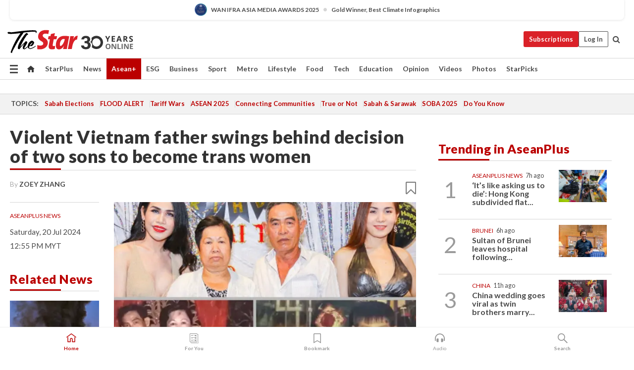

--- FILE ---
content_type: text/html; charset=UTF-8
request_url: https://www.thestar.com.my/aseanplus/aseanplus-news/2024/07/20/violent-vietnam-father-swings-behind-decision-of-two-sons-to-become-trans-women
body_size: 72277
content:
<!--default_base.blade.php-->
<!DOCTYPE html>
<html lang="en">
<head>
    	<title>Violent Vietnam father swings behind decision of two sons to become trans women | The Star</title>
    <link rel="icon" type="image/png" href="https://cdn.thestar.com.my/Themes/img/favicon.ico" />
    

    <!--START: common.blade.php-->
<meta http-equiv="Content-Type" content="text/html;charset=utf-8"/>
<meta name="ROBOTS" content="index,follow,max-image-preview:large"/>
<meta name="viewport" content="width=device-width, initial-scale=1, minimum-scale=1" />
<meta name="at:customer_id" content="">
<meta name="at:subscription_status" content="Inactive">
<!--END: common.blade.php-->
    
                <!--StandardLayout.additionalGlobalHeadHTML-->


<script type="application/ld+json">
{
"@context": "http://schema.org",
"@type": "NewsArticle",
"headline": "Violent Vietnam father swings behind decision of two sons to become trans women",
"articleSection": "AseanPlus",
"creator": "Zoey Zhang",
"thumbnailUrl": "https://apicms.thestar.com.my/uploads/images/2024/07/20/2812884.jpg",
"dateCreated": "2024-07-20T04:55:00.000Z", 
"url": "https://www.thestar.com.my/aseanplus/aseanplus-news/2024/07/20/violent-vietnam-father-swings-behind-decision-of-two-sons-to-become-trans-women",
"keywords":["\/AseanPlus\/Aseanplus News" , "SCMP"],
"author": {"@type":"Person","name":"Zoey Zhang","url":"https:\/\/www.thestar.com.my\/authors?q=Zoey+Zhang"},
"image": "https://apicms.thestar.com.my/uploads/images/2024/07/20/2812884.jpg",
"datePublished": "2024-07-20T04:55:00.000Z", 
"dateModified": "2024-07-20T04:57:04.000Z"  
}
</script>
<!--START: article.blade.php test-->

    <!-- Android native install app--> 
    <script>     
        if ('serviceWorker' in navigator) { 
          window.addEventListener('load', function() {
            navigator.serviceWorker.register('/theme_metro/js/sw.js').then(function(registration) {
              // Registration was successful
              console.log('ServiceWorker registration successful with scope: ', registration.scope);
            }, function(err) {
              // registration failed :(
              console.log('ServiceWorker registration failed: ', err);
            });
          });
        }
    </script>
    
    <link rel="manifest" href="/theme_metro/js/manifest.json">
	
	<meta property="fb:app_id" content="121120175250633" />
	<meta property="og:url" content="https://www.thestar.com.my/aseanplus/aseanplus-news/2024/07/20/violent-vietnam-father-swings-behind-decision-of-two-sons-to-become-trans-women" />
	<meta property="og:title" content="Violent Vietnam father swings behind decision of two sons to become trans women" />
	<meta property="og:description" content="Father acknowledges that at first he thought punishment would dissuade elder son from pursuing transition to woman" />
	<meta property="og:type" content="article" />
	<meta property="og:locale" content="en_GB" />
	<meta property="og:site_name" content="The Star" />
	<meta property="og:image:width" content="600" />
	<meta property="og:image:height" content="315" />
	<meta property="og:image" content="https://apicms.thestar.com.my/uploads/images/2024/07/20/2812884.jpg" />
     
    <div class="stickyy">
    <div id="installContainer" style="display:none" class="installApp">  
        <button id="btnClose" type="button"> &times; </button> 
        <div id="imgBox"> 
            <img src="/theme_metro/images/TSOL640x100.png" alt="The Star" onclick="false">   
        </div>
        <button id="btnAdd" type="button"> View </button>   
    </div> 
    </div>
    <style>       
        
        div.stickyy {     
            background-color: white;  
            position: sticky !important; 
            z-index: 200 !important; 
        }   
        
/*        @media  only screen and (max-width: 767px){  
            a.navbar-brand.brand-mobile {
                padding-top: 3px !important;
                margin-top: 12px !important;
            }
        }    */
            
        #installContainer {    
            background-color: white;   
            position: initial;
            display: inline-block;    
        }    
        
        #imgBox {  
            margin-left: 30px;  
        } 
        
        #btnAdd {  
            border: 1px solid #d6d6d6; 
            padding: 1px 8px;
            text-align: center;
            text-decoration: none;  
            position:absolute; 
            border-radius: 3px; 
            right:10%;
            top:30%;
        } 

        #btnClose {
            position:absolute; 
            background:none;
            border:none;
            margin:0;
            padding:0; 
            left: 3%;
            top: 10%;
            font-size: 32px;
        }
         
    </style>    

    <script>     
        
        if (navigator.userAgent.match(/Android/i)) {  
            
            let deferredPrompt;
            
            window.addEventListener('beforeinstallprompt', (e) => {  
              e.preventDefault(); 
              deferredPrompt = e;   
              //btnAdd.style.display = 'block';  
              document.getElementById("installContainer").classList.remove("installApp");  
              document.getElementById("installContainer").classList.add("showInstall");
              document.getElementById("installContainer").style.display = "inline";   
              jQuery('div.stickyy').attr("style", "top: 0 !important; padding-bottom: 3px !important;");
              jQuery('#navbar-main.affix').attr("style", "top: 55px !important;"); 
              
              var position = jQuery(window).scrollTop(); 
              jQuery(window).scroll(function() {
                  var scroll = jQuery(window).scrollTop();
                  if(jQuery('#installContainer').hasClass('showInstall')){
                        if(scroll > position) {
                             //when scrolling down
                             if(jQuery('#navbar-main').hasClass('affix')){ 
                                 jQuery('div.stickyy').attr("style", "top: 0 !important; padding-bottom: 3px !important;");   
                                 jQuery('#navbar-main.affix').attr("style", "top: 55px !important;"); 
                             }
                         }
                         else {
                             if(jQuery('#navbar-main').hasClass('affix-top')){ 
                                 jQuery('div.stickyy').removeAttr("style", "top: 0 !important;");   
                                 jQuery('#navbar-main').removeAttr("style", "top: 55px !important;"); 
                             }
                         }
                       position = scroll;
                  }
              });
              
            });  
               
            btnAdd.addEventListener('click', (e) => {     
              deferredPrompt.prompt();  
              deferredPrompt.userChoice
                .then((choiceResult) => {
                  if (choiceResult.outcome === 'accepted') {
                    console.log('User accepted the A2HS prompt');
                  } else { 
                    console.log('User dismissed the A2HS prompt');
                  }  
                  deferredPrompt = null;
                });  
                
            }); 
            
            btnClose.addEventListener('click', function(){     
               document.getElementById('installContainer').style.display = 'none';
               document.getElementById("installContainer").classList.remove("showInstall");
               jQuery('#installContainer').addClass('installApp');  
            });    
            
        }
         
    </script>



<meta name="description" content="Father acknowledges that at first he thought punishment would dissuade elder son from pursuing transition to woman" />
<meta name="keywords" content="SCMP" />
<meta name="cXenseParse:smg-keywords" content="SCMP" />
<meta name="cXenseParse:smg-brandsafety" content=""/>
<meta name="pageType" content="article" />
<meta name="url" content="https://www.thestar.com.my/aseanplus/aseanplus-news/2024/07/20/violent-vietnam-father-swings-behind-decision-of-two-sons-to-become-trans-women" />
<meta name="datePublished" content="2024-07-20 12:55:00" />
<meta name="dateModified" content="2024-07-20 12:57:04" />
<meta name="author" content="" />
<meta name="inLanguage" content="en" />
<meta name="cxenseRandom" content="mkof3xlxuscum4dkazad" />
<meta name="page_type" content="Article"/>
<meta name="content_type" content="Article" />
<meta name="content_id" content="1398668" />
<meta name="content_title" content="Violent Vietnam father swings behind decision of two sons to become trans women" />
<meta name="content_category" content="AseanPlus/Aseanplus News" />
<meta name="content_category_alt" content="" />
<meta name="content_author" content="NA" />
<meta name="content_sp" content="NA" />
<meta name="content_byline" content="Zoey Zhang" />
<meta name="content_agency" content="South China Morning Post" />
<meta name="content_language" content="English" />
<meta name="content_date" content="2024-07-20" />
<meta name="content_tags" content="SCMP" />
<meta name="content_tier" content="Complimentary" />
<meta name="content_length" content="Medium" />
<meta name="content_exclusive" content="false" />
<meta name="parsely-metadata" content="{&quot;guid&quot;: &quot;1398668&quot;, &quot;byline&quot;: &quot;Zoey Zhang&quot;, &quot;summary&quot;: &quot;Father acknowledges that at first he thought punishment would dissuade elder son from pursuing transition to woman&quot;, &quot;image_url&quot; :&quot;https://apicms.thestar.com.my/uploads/images/2024/07/20/2812884.jpg&quot;,&quot;contain_video&quot;: false,&quot;is_premium&quot;: false,&quot;is_print&quot;: false,&quot;access_type&quot;: &quot;complimentary&quot; ,&quot;kicker_name&quot;: &quot;AseanPlus News&quot;,&quot;kicker_url&quot;: &quot;/aseanplus/aseanplus-news&quot; } " />
<meta name="thumbnailUrl" content="https://apicms.thestar.com.my/uploads/images/2024/07/20/2812884.jpg" />
<meta property="cXenseParse:author" content="Zoey Zhang" />
<meta name="cXenseParse:pageclass" content="article" />
<meta name="cXenseParse:smg-accesstype" content="complimentary" />
<meta name="cXenseParse:recs:publishtime" content="2024-07-20T12:55:00+0800" />
<meta property="article:modified_time" content="2024-07-20T12:57:04+0800" />
<meta name="cXenseParse:articleid" content="1398668" />
<meta name="cXenseParse:smg-contenttype" content="Article" />
 
<meta name="cXenseParse:kicker_name" content="AseanPlus News" />
<meta name="cXenseParse:kicker_url" content="/aseanplus/aseanplus-news" />
<meta name="cXenseParse:is_print" content="false" />
<meta name="cXenseParse:is_exclusive" content="false" />
<meta property="article:published_time" content="2024-07-20T12:55:00.000Z" />
<meta property="article:modified_time" content="2024-07-20T12:57:04.000Z"/>
<meta property="article:author" content="" />
<meta property="article:section" content="AseanPlus" />
<meta name="twitter:card" content="summary_large_image" />
<meta name="twitter:title" content="Violent Vietnam father swings behind decision of two sons to become trans women" />
<meta name="twitter:description" content="Father acknowledges that at first he thought punishment would dissuade elder son from pursuing transition to woman" />
<meta name="twitter:image" content="https://apicms.thestar.com.my/uploads/images/2024/07/20/2812884.jpg" />
<meta itemprop="identifier" content="3710607" />
<meta itemprop="headline" content="Violent Vietnam father swings behind decision of two sons to become trans women" />
<meta itemprop="pageType" content="article" />
<meta itemprop="articleSection" content="AseanPlus" />
<meta itemprop="datePublished" content="2024-07-20 12:55:00" />
<meta itemprop="dateModified" content="2024-07-20 12:57:04" />
<meta itemprop="image" content="https://apicms.thestar.com.my/uploads/images/2024/07/20/2812884.jpg" />
<meta name="article_section_name" content="AseanPlus" />
<meta name="content_sentiment" content="NA" />
<meta name="content_sentiment_magnitude" content="NA" />
<meta name="content_classification_main" content="NA" />
<meta name="content_classification_main_alt" content="NA" />
<meta name="content_classification" content="NA" />
<meta name="content_classification_alt" content="NA" />
<meta name="content_keyword_suggestion" content="NA" />
<link href="https://www.thestar.com.my/aseanplus/aseanplus-news/2024/07/20/violent-vietnam-father-swings-behind-decision-of-two-sons-to-become-trans-women" rel="canonical" >


    <input type="hidden" value="zpUCnlfMoMTRuuXU0BZ/3B1i1fRWYPFoa0xiEPiLwRXHx0V1anYHN1CwGMJTWuZCNgmFLMGWMZJxHH9ysR5l6g+UB5mzcup9XIm676YSbyoXkloSd9V116KX6wSmP2YTyTEcoeDi+3tlnelQ72ZTOA==" id="hecs">
<!--END: article.blade.php-->            
    <!-- CSRF Token -->
    <meta name="csrf-token" content="G495vl97kBV9nbp31cZpifunlhP101HK982nZohk">
    <!-- Global Header scripts -->    
     
            
    <!-- Start Header Script -->
<!-- Anti-flicker snippet (recommended) 
<style>.async-hide { opacity: 0 !important} </style>
<script>(function(a,s,y,n,c,h,i,d,e){s.className+=' '+y;h.start=1*new Date;
h.end=i=function(){s.className=s.className.replace(RegExp(' ?'+y),'')};
(a[n]=a[n]||[]).hide=h;setTimeout(function(){i();h.end=null},c);h.timeout=c;
})(window,document.documentElement,'async-hide','dataLayer',4000,
{'GTM-PVM4TH':true});</script> -->
<meta name="apple-itunes-app" content="app-id=428184176">
<link rel="stylesheet" type="text/css" href="https://cdn.thestar.com.my/Themes/css/bootstrap.min.css" />
<link rel="stylesheet" type="text/css" href="https://fonts.googleapis.com/css?family=Lato:300,300i,400,400i,700,700i,900,900i&display=swap" />
<link href="https://fonts.googleapis.com/icon?family=Material+Icons+Round" rel="stylesheet">
<link href="https://fonts.googleapis.com/icon?family=Material+Icons" rel="stylesheet">
<link rel="stylesheet" type="text/css" href="https://cdn.thestar.com.my/Themes/css/tsol2019_pw.min.css?v=20251201" />
<link rel="stylesheet" type="text/css" href="https://cdn.thestar.com.my/Themes/css/story2017.min.css?v=20250324" />
<link rel="stylesheet" type="text/css" href="https://cdn.thestar.com.my/Themes/css/info.min.css" />
<link rel="stylesheet" type="text/css" href="https://cdn.thestar.com.my/Themes/css/bookmark.min.css?v=20201123" />
<link rel="stylesheet" type="text/css" href="https://cdn.thestar.com.my/Themes/css/main.css?v=202501014" />
<link rel="stylesheet" type="text/css" href="https://cdn.thestar.com.my/Themes/css/promo.min.css">
<link rel="stylesheet" type="text/css" media="only screen and (max-width:767px)" href="https://cdn.thestar.com.my/Themes/css/responsive.min.css">
<link rel="stylesheet" type="text/css" href="https://cdn.thestar.com.my/Themes/css/stock.search.min.css" />
<link rel="stylesheet" type="text/css" href="https://cdn.thestar.com.my/Themes/css/font-awesome.min.css" />
<link rel="stylesheet" type="text/css" href="https://cdn.thestar.com.my/GlobalBar/css/global-bar.min.css"/>
<link rel="stylesheet" type="text/css" href="https://cdn.thestar.com.my/Components/Audio/audio.min.css">
<link rel="stylesheet" type="text/css" href="https://cdn.thestar.com.my/Themes/css/owl.carousel.min.css"/>
<link rel="stylesheet" type="text/css" href="https://cdn.thestar.com.my/Themes/css/style.min.css?v=202512031"/>
<link rel="stylesheet" type="text/css" href="https://cdn.thestar.com.my/Themes/css/header-menu.min.css?v=20250428"/>
<link rel="stylesheet" type="text/css" href="https://cdn.thestar.com.my/Themes/css/30-year-anniversary.min.css?v=20250626"/>

<!-- hide globalbar for tablet -->
<style>@media screen and (min-width: 768px) and (max-width: 1024px){
#thestar-global-bar { display: none; }
body { padding-top: 0 !important; }
#navbar-main.affix { top: 0 !important; }
}</style>
<style>
.sassize{--breakpoint:desktop}@media all and (max-width:991px){.sassize{--breakpoint:tablet}}@media all and (max-width:767px){.sassize{--breakpoint:mobile}}
img[src$="default.gif"] { display: none;}
img[src^="https://content.thestar.com.my/smg/settag/name=lotame/tags="] {display:none;}
.masthead {
  background: url(https://cdn.thestar.com.my/Widgets/Masthead/2025/Christmas.png) no-repeat -5px -3px transparent;
}
.masthead-2 {
    position: absolute;
    width: 250px;
    left: 41%;
    right: 41%;
    top: 12px;
}
.anniv-special{
	display:none;
}
@media only screen and (max-width: 991px) {	
    /*50 years special*/
    .anniv-special{
	display:block;
	margin:0 auto;
	text-align:center;
    }
   .anniv-special img{
        height: auto;
        width: 200px;
        margin-top: 12px;
        margin-bottom: 12px;
    }
}
</style>
<!--<script type="text/javascript" async src="https://experience-ap.piano.io/xbuilder/experience/load?aid=Gr82HQx5pj"></script>-->
<script src="//ajax.googleapis.com/ajax/libs/jquery/3.6.0/jquery.min.js"></script>
<!-- HTML5 Shim and Respond.js IE8 support of HTML5 elements and media queries -->
<!-- WARNING: Respond.js doesn't work if you view the page via file:// -->
<!--[if lt IE 9]>
<script src="https://oss.maxcdn.com/libs/html5shiv/3.7.0/html5shiv.js"></script>
<script src="https://oss.maxcdn.com/libs/respond.js/1.4.2/respond.min.js"></script>
<![endif]-->
<script src="https://cdnjs.cloudflare.com/ajax/libs/URI.js/1.18.10/URI.min.js"></script>
<script src="https://cdnjs.cloudflare.com/ajax/libs/moment.js/2.18.1/moment.min.js"></script>
<script src="https://cdnjs.cloudflare.com/ajax/libs/postscribe/2.0.8/postscribe.min.js"></script>
<script src="https://cdn.thestar.com.my/Themes/js/js.cookie.min.js"></script>
<script src="https://cdn.thestar.com.my/Themes/js/jquery.dotdotdot.min.js"></script>
<script src="https://cdn.jsdelivr.net/npm/vue@2.5.12/dist/vue.min.js"></script>
<script src="https://cdnjs.cloudflare.com/ajax/libs/axios/0.19.0/axios.min.js"></script>
<script src="https://cdn.thestar.com.my/Themes/js/Main.min.js"></script>
<script src="https://cdn.thestar.com.my/Themes/js/widget_mixin.min.js"></script>
<script>var my_jquery = jQuery;</script>
<script>jQuery = my_jquery;</script>
<script src="https://cdn.thestar.com.my/Themes/js/slick.min.js" ></script>
<script type="text/javascript" src="https://cdn.thestar.com.my/Themes/js/jquery.unveil.min.js" defer></script>
<script>

			
var KICKER_FREE_MARKUP='<span class="labels labels--free" data-toggle="tooltip" title="" data-original-title="This is a Free article"><i class="fa fa-unlock"></i></span>'
var KICKER_PREMIUM_MARKUP='<span class="biz-icon" data-toggle="tooltip" title="" id="sbp-tip" data-original-title="Premium">Premium</span>';
var KICKER_LOCK_MARKUP='<span class="biz-icon" data-toggle="tooltip" title="" id="sbp-tip" data-original-title="To unlock the article, click on the headline and log in with your StarBiz Premium account or select a membership to join." aria-describedby="tooltip489695">StarBiz Premium</span>';
var KICKER_UNLOCK_MARKUP='<span class="biz-icon"><i class="fa fa-unlock"></i></span>';
var KICKER_LOCK_MARKUP_V2='<span class="labels labels--gray" data-toggle="tooltip" title="" data-original-title="This is a locked article"><i class="fa fa-lock"></i></span>';
</script>
<!-- Cx FB user linking script begin -->
<script type="text/javascript">
  
    function checkFBLogin() {
     if (window.FB && typeof FB.getLoginStatus === 'function') {
 
        FB.getLoginStatus(function(response) {
          if (response.status === 'connected') {
            // Read the FaceBook user ID
            var fbUserId = response.authResponse.userID;
            
          } else {
            setTimeout(checkFBLogin, 1000);
          }
        });
 
      } else {
        setTimeout(checkFBLogin, 1000);
      }
    }
    checkFBLogin();
</script>
<!-- Cx FB user linking script end -->
<script src="https://cdn.thestar.com.my/Themes/js/owl.carousel.min.js"></script>
<script src="https://cdn.thestar.com.my/Themes/js/parsely-onload.min.js"></script>
<script src="https://cdn.thestar.com.my/Themes/js/mediatag.min.js"></script>
<script src="https://cdn.thestar.com.my/Themes/js/mediatagv3.js"></script>
<script src="https://cdn.thestar.com.my/Themes/js/mediahelper.min.js?v=2021002"></script>
<link rel="apple-touch-icon" sizes="57x57" href="https://cdn.thestar.com.my/Themes/img/touch-icon-precomposed.png">
<link rel="apple-touch-icon" sizes="114x114" href="https://cdn.thestar.com.my/Themes/img/touch-icon-iphone.png">
<link rel="apple-touch-icon" sizes="120x120" href="https://cdn.thestar.com.my/Themes/img/touch-icon-120x120.png">
<link rel="apple-touch-icon" sizes="152x152" href="https://cdn.thestar.com.my/Themes/img/touch-icon-ipad.png">
<link rel="apple-touch-icon" sizes="167x167" href="https://cdn.thestar.com.my/Themes/img/touch-icon-iphone-retina.png">
<link rel="apple-touch-icon" sizes="180x180" href="https://cdn.thestar.com.my/Themes/img/touch-icon-ipad-retina.png">
<link rel="apple-touch-icon" sizes="192x192" href="https://cdn.thestar.com.my/Themes/img/touch-icon-192x192.png">
<link rel="stylesheet" type="text/css" href="https://cdn.thestar.com.my/Themes/css/widgettop.min.css" />
<script src="https://cdn.thestar.com.my/Themes/js/widgettop.min.js"></script>
<!--<script type="text/javascript" src="//s7.addthis.com/js/300/addthis_widget.js#pubid=ra-5dfaeb0face4ad17"></script>-->

<!-- Start Deco masthead -->
<script type="text/javascript">
jQuery(document).ready(function(){
var checkDeco = new Date();
var decoStart = new Date("December 8, 2025 00:00:00");
var decoEnd = new Date("December 31, 2025 23:59:59");
if (checkDeco.getTime() > decoStart.getTime() && checkDeco.getTime() < decoEnd.getTime()){
//This is for regular festival masthead
$("#page-header > div >div").attr("class", "container masthead");

}
});
</script>
<!-- End Deco masthead -->
<script>var rmad = false;</script>

<!-- Sharethis-->
<script type='text/javascript' src='https://platform-api.sharethis.com/js/sharethis.js#property=6475dc6e8b790100199499d6&product=sop' async='async'></script>
<link rel="stylesheet" type="text/css" href="https://cdn.thestar.com.my/Themes/css/sharethis.min.css" />

<link rel="stylesheet" type="text/css" href="https://cdn.thestar.com.my/Themes/css/mustwatch.css?v=20260120" />

<!-- Clarity 20241121-->
<script type="text/javascript">
    (function(c,l,a,r,i,t,y){
        c[a]=c[a]||function(){(c[a].q=c[a].q||[]).push(arguments)};
        t=l.createElement(r);t.async=1;t.src="https://www.clarity.ms/tag/"+i;
        y=l.getElementsByTagName(r)[0];y.parentNode.insertBefore(t,y);
    })(window, document, "clarity", "script", "o0x36t4cob");
</script>

<!-- End Header Script -->            <!-- theme includes js_extra.blade.php -->
<script type="text/javascript">
var viewid = Math.round(Math.random() * 100000000000);
function sasiajserver(size,position){
var SAS = JSON.parse(jQuery('meta[name=SAS]').attr("content"));
var rdm2 = Math.round(Math.random() * 100000000000);
return "https://content.thestar.com.my/smg/jserver/viewid=" + viewid +
    "/random=" + rdm2 +
    "/network=SMG/site=TSOL" +
    "/area=" + SAS.area + 
    "/pagetype=" + SAS.pagetype + 
    "/platform=" + sascalcsize() + 
    "/size=" + size +
    "/position=" + position;
}
function sascalcsize(){var b=window.getComputedStyle(document.querySelector(".sassize"));var a=b.getPropertyValue("--breakpoint");return a};
</script>
<!-- Admiral --> 
<script>
             if (typeof pageType !== "undefined")
         {
         if(pageType == "article"){
                var daxsubscriber = false;
          }
       }
        
</script>
<!-- End Admiral -->
<script>
// show or hide login button
var rmad = false;
var isLogin = false;

tkValid = 0;
// 3 = active , subscriber, has ads free
if (tkValid > 0) {
    isLogin = true;
} 
if (tkValid == "3") {
    rmad = true;
}

jQuery(document).ready(function() {
if (tkValid > 0) {
    jQuery('.btn_login').hide();
    jQuery('.login_menu').show();
    jQuery('.m-login-menu').show();
    jQuery('.m-login-button').attr("style", "display: none !important"); // Override css
} else {
    jQuery('.btn_login').show();
    jQuery('.login_menu').hide();
    jQuery('.m-login-button').show();
    jQuery('.m-login-menu').hide();
}
});
</script>
<!-- PPID --> 
<script type="text/javascript">  
    // client id value will be = encrypted(userid)
    // else client id = encrypted GA ID
    var client_id = "cd91e4b8cc71fc46c35e4608358cc1df5faf72f4";
    var re = new RegExp("^([0-9a-zA-Z]{32,150})$|^([0-9a-fA-F]{8}-[0-9a-fA-F]{4}-[0-9a-fA-F]{4}-[0-9a-fA-F]{4}-[0-9a-fA-F]{12})$");
    var userID = "UA-167768859-1" ;
	
			client_id = "cd91e4b8cc71fc46c35e4608358cc1df5faf72f4";
	
    console.log('client_id: '+client_id);
</script>
<!-- End PPID -->

<!-- CDP Web Insight script -->
<script type = "text/javascript" >
   var _portalId = "564891087";
   var _propId = "564997745";

   var _ATM_TRACKING_ASSOCIATE_UTM = 0 ;
   var _CDP_GA_ACCOUNT_TRACKING_ID = "UA-828580-1";

   var _cdp365Analytics = {
      default_event: 0,
      first_party_domain: ".thestar.com.my",
      dims: {
         users: {
            origin_source: "The Star Online"
         }
      }
   };
(function() {
    var w = window;
    if (w.web_event) return;
    var a = window.web_event = function() {
        a.queue.push(arguments);
    }
    a.propId = _propId;
    a.track = a;
    a.queue = [];
    var e = document.createElement("script");
    e.type = "text/javascript", e.async = !0, e.src = "//st-a.cdp.asia/insight.js";
    var t = document.getElementsByTagName("script")[0];
    t.parentNode.insertBefore(e, t)
})(); </script>
<!-- End of CDP Web Insight script -->

<!-- Chartbeat --> 
<script async src="//static.chartbeat.com/js/chartbeat_mab.js"></script>
<script>
    var chbpage_type = jQuery('meta[name=page_type]').attr("content");
    var chbcontentauthor = jQuery('meta[name=content_byline]').attr("content");
    var contentcat = jQuery('meta[name=content_category]').attr("content");
    var contentaltcat = jQuery('meta[name=content_category_alt]').attr("content");
    var chbpagecat = jQuery('meta[name=page_category]').attr("content");
	var chburl = jQuery("meta[property='og:url']").attr("content");
    var chbaltcats;
    var chballcats = '';
    var chbuser_status = 'anon';

    if (typeof chbpage_type !== "undefined") {

    if (chbpage_type.toLowerCase() == "article" || chbpage_type.toLowerCase() == "category" || chbpage_type.toLowerCase() == "photo listing" ||  chbpage_type.toLowerCase() == "photo gallery") {

        if (typeof chbcontentauthor !== "undefined") {
            if (chbcontentauthor === 'NA') {
                chbcontentauthor = '';
            }
            //else if (chbcontentauthor.indexOf('By') > -1) {
            //chbcontentauthor = chbcontentauthor.replace('By', '');
            //chbcontentauthor = chbcontentauthor.trim();
            //}
            //else if (chbcontentauthor.indexOf('by') > -1) {
            //chbcontentauthor = chbcontentauthor.replace('by', '');
            //chbcontentauthor = chbcontentauthor.trim();
            //}
        } else {
            chbcontentauthor = '';
        }

        if (typeof chbpagecat !== "undefined") {            
            if (chbpagecat === 'NA') {
                chbpagecat = '';
            }

            if (chbpagecat.toLowerCase() === 'starpicks') {
                chbpagecat = 'StarPicks';
            }

            if (chbpagecat.toLowerCase() === 'starplus') {
                chbpagecat = 'StarPlus';
            }

            if (chbpagecat.toLowerCase() === 'aseanplus') {
                chbpagecat = 'AseanPlus';
            }
			
        } else {
            chbpagecat = '';
        }

        if (typeof contentcat !== "undefined") {
            contentcat = cleanContentCategories(contentcat);
            contentcat = contentcat.split('/').join(','); 
        }else{
            contentcat = '';
        }
        if (typeof contentaltcat !== "undefined") {
            contentaltcat = cleanContentCategories(contentaltcat);
            contentaltcat = contentaltcat.split('/').join(','); 
        }else{
            contentaltcat = '';
        }

        if (chbpage_type.toLowerCase() == "category") {
            chballcats = chbpagecat;
        } else if (chbpage_type.toLowerCase() == "photo listing" || chbpage_type.toLowerCase() == "photo gallery") {
            chballcats = 'Photos';
        } else {
            if (contentaltcat !== '') {
                chballcats = contentcat + ',' + contentaltcat; 
            } else {
                chballcats = contentcat;
            }
            
            var customname = ""; 
            var columnName = ""; 
            if( columnName != '' ){
                if( chballcats.toLowerCase().includes("lifestyle,viewpoints"))
                    chballcats = chballcats.replace(/lifestyle,viewpoints/gi, "Lifestyle,Viewpoints," + columnName);
                else if (chballcats.toLowerCase().includes("opinion,columnists"))
                    chballcats = chballcats.replace(/opinion,columnists/gi, "Opinion,Columnists," + columnName);
                else if (chballcats.toLowerCase().includes("sport,say what"))
                    chballcats = chballcats.replace(/sport,say what/gi, "Sport,Say What," + columnName);
                else if (chballcats.toLowerCase().includes("business,insight"))
                    chballcats = chballcats.replace(/business,insight/gi, "Business,Insight," + columnName);
                else if (chballcats.toLowerCase().includes("food,food for thought"))    
                    chballcats = chballcats.replace(/food,food for thought/gi, "Food,Food For Thought," + columnName);
                else if (chballcats.toLowerCase().includes("metro,views"))    
                    chballcats = chballcats.replace(/metro,views/gi, "Metro,Views," + columnName);
                else if (chballcats.toLowerCase().includes("tech,tech thoughts"))    
                    chballcats = chballcats.replace(/tech,tech thoughts/gi, "Tech,Tech Thoughts," + columnName);
            }
        }
    } else if (chbpage_type.toLowerCase() == "subcategory") {
        var pageCat = jQuery('meta[name=page_category]').attr("content");
		var customname = ""; 

                    chballcats = pageCat.split('/').join(',').replace("And", "&").replace("#", "");
                    chbcontentauthor = '';
			
    } else if (chbpage_type.toLowerCase() == "tag") {
        var pageCat = jQuery('meta[name=page_tag]').attr("content");
        chballcats = pageCat;
        chbcontentauthor = '';
    } else {
        chbcontentauthor = '';
        chballcats = '';
    }
} else {
    chbcontentauthor = '';
    chballcats = '';
}
	 
	if (chbcontentauthor != '')
    {
        chbcontentauthor = chbcontentauthor.replace(/\b and \b/i, ",");
        chbcontentauthor = chbcontentauthor.replace(/[^@\s]*@[^@\s]*\.[^@\s]*/, "");
        chbcontentauthor = chbcontentauthor.replace(/([^\v]+) \bBy\b | *\bBy\b/i, "");
		chbcontentauthor = chbcontentauthor.replace(/\s*,\s*/g, ",");
        chbcontentauthor = chbcontentauthor.trim();
    }

    chballcats = cleanContentCategories(chballcats);
	
     
        if (isLogin==true) {
            chbuser_status = 'lgdin';
        }else{
            chbuser_status = 'anon';
        } 
    
    function cleanContentCategories(content){
        //all page_types
        content = content.replace(/starpicks/gi, 'StarPicks');
        content = content.replace(/starplus/gi, 'StarPlus');
        content = content.replace(/aseanplus/gi, 'AseanPlus');
        content = content.replace(/&#039;/gi, "'");
        //article page_types
        content = content.replace(/lifestyle\/entertainment/gi, 'Lifestyle,Entertainment & Style,Entertainment');
        content = content.replace(/lifestyle\/style/gi,         'Lifestyle,Entertainment & Style,Style');
        content = content.replace(/lifestyle\/people/gi,        'Lifestyle,People & Living,People');
        content = content.replace(/lifestyle\/living/gi,        'Lifestyle,People & Living,Living');
        content = content.replace(/lifestyle\/travel/gi,        'Lifestyle,Travel & Culture,Travel');
        content = content.replace(/lifestyle\/culture/gi,       'Lifestyle,Travel & Culture,Culture');
        content = content.replace(/lifestyle\/health/gi,        'Lifestyle,Health & Family,Health');
        content = content.replace(/lifestyle\/family/gi,        'Lifestyle,Health & Family,Family');
        content = content.replace(/sport\/others/gi, 'Sport/Other Sports');
        //subcategory page_types
        if(!content.includes('Other Sports')){
            content = content.replace(/Other Sport/gi, 'Other Sports');
        }

        var result = content;
        result = removeLastChar(result, ',');
        return result;
    }

    function removeLastChar(str,charStr){
        var lastChar = str[str.length -1];
        if(lastChar == charStr){
            str = str.slice(0, -1);
        }
        return str;
    }
	 
	 (function() {
                /** CONFIGURATION START **/
                var _sf_async_config = window._sf_async_config = (window._sf_async_config || {});
                _sf_async_config.uid = 66903;
                _sf_async_config.domain = 'thestar.com.my';
                _sf_async_config.flickerControl = false;
                /*_sf_async_config.useCanonical = true;
                _sf_async_config.useCanonicalDomain = true;*/
				_sf_async_config.path = chburl;
                _sf_async_config.sections = chballcats;
                _sf_async_config.authors = chbcontentauthor;
				_sf_async_config.articleBlockSelector = 'div.in-sec-story,div.focus-story,div.list-listing';

                var _cbq = window._cbq = (window._cbq || []);
                _cbq.push(['_acct', chbuser_status]);

                /** CONFIGURATION END **/
                function loadChartbeat() {
                    var e = document.createElement('script');
                    var n = document.getElementsByTagName('script')[0];
                    e.type = 'text/javascript';
                    e.async = true;
                    e.src = '//static.chartbeat.com/js/chartbeat.js';
                    n.parentNode.insertBefore(e, n);
                }
                loadChartbeat();
        })();
</script>
<!-- End Chartbeat -->        <!-- resources common css_includes.blade.php -->        
    <!-- theme includes css_includes.blade.php -->            <!-- Widget CSS links -->
        <link type="text/css" rel="stylesheet" href="/theme_metro/widgets/article-details/article-details.css"/>
        <!-- Page Header scripts -->
<link href="https://cdn.thestar.com.my/Themes/css/print_v2.css" rel="stylesheet" type="text/css">
<!--<script async src="https://securepubads.g.doubleclick.net/tag/js/gpt.js"></script>
<script async src='//cdn.thestar.com.my/Themes/js/prebid.js'></script>-->
<script async src="https://platform.twitter.com/widgets.js" charset="utf-8"></script>
<script>
if (!rmad) {
  var sectionName = $('meta[name=article_section_name]').attr("content");
  document.write('<scr');
  document.write('ipt src="https://cdn.thestar.com.my/Themes/js/gpt/' + sectionName + 'Story.js?v=20251016_1">');
  document.write("</scr");
  document.write("ipt>");
}

</script>
<script type="text/javascript" src="https://cdn.thestar.com.my/Themes/js/story.min.js?v=20250922" defer></script>
<script type="text/javascript" src="/theme_metro/js/trendingParsely.js"></script>

<!-- Start of Survicate (www.survicate.com) code -->
<script type="text/javascript">
  //(function (w) {
    //var s = document.createElement('script');
    //s.src = '//survey.survicate.com/workspaces/40636b6a623c41a574580c19efa630b6/web_surveys.js';
    //s.async = true;
    //var e = document.getElementsByTagName('script')[0];
    //e.parentNode.insertBefore(s, e);
  //})(window);
</script>
<!-- End of Survicate code -->
<style>.video-container{margin-top:10px;}</style>
<!--<script async src="https://cdn.thestar.com.my/Themes/js/uraapi.min.js"></script>-->

<!--<script src="https://www.thestar.com.my/theme_metro/js/nexus_daily_checkin.js"></script> -->

    <script>
        window.Laravel = {"csrfToken":"G495vl97kBV9nbp31cZpifunlhP101HK982nZohk"}
        var IMAGE_URL = 'https://apicms.thestar.com.my/';
    </script> 
    
</head>

    <body>
        <div class='sassize'></div>
    <!-- Main THEME Content -->
    <!-- page content -->
        <div class="widgettop" id="widgettop" style="display:none;">        
    <div class="flex-container ">
        <div class="firinfo"></div>
        <div class="close">   
            <img id="closeButton" src="https://cdn.thestar.com.my/Themes/img/close.png">
        </div>
    </div>
</div>    <!-- HEADER OF THEME -->
<div id="award-container" class="container" style="display: none;"></div>
<script>
    // hide award container if on /awards page
    if (window.location.pathname === '/awards' || window.location.pathname === '/awards/') {
        document.getElementById('award-container').style.display = 'none';
    } else {
        fetch('https://cdn.thestar.com.my/Components/AwardHighlight/award-highlight.txt' + "?v=" + Date.now())
        .then(response => response.text())
        .then(html => {
            const awardContainer = document.getElementById('award-container');
            awardContainer.innerHTML = html;
            const scripts = awardContainer.getElementsByTagName('script');
            for (let script of scripts) {
            eval(script.innerHTML);
            }
            // Wait for async script to set image src, then wait for image to load
            const checkImage = () => {
                const img = awardContainer.querySelector('.award-icon');
                if (img && img.src && img.src !== window.location.href) {
                    if (img.complete) {
                        awardContainer.style.display = '';
                    } else {
                        img.onload = () => awardContainer.style.display = '';
                        img.onerror = () => awardContainer.style.display = 'none';
                    }
                } else {
                    setTimeout(checkImage, 50);
                }
            };
            checkImage();
        })
        .catch(error => console.error('Error loading award:', error));
    }
</script>

<!-- header_menu -->
<header id="page-header">
    <div class="branding">
        <div class="container">
            <a class="navbar-brand brand-prime" href="/"
               data-list-type="Header"
               data-content-type="Navigation"
               data-content-title="The Star Online"
               data-content-id="https://www.thestar.com.my">
			    <svg class="icon" width="256" height="50" role="img" aria-label="the star online">
                    <image xlink:href="https://cdn.thestar.com.my/Themes/img/logo-tsol-30yrs.svg" src="https://cdn.thestar.com.my/Themes/img/logo-tsol-30yrs.svg" width="256" height="50" border="0"></image>
                </svg>
                <!--<svg class="icon" width="150" height="50" role="img" aria-label="the star online">
                    <image xlink:href="https://cdn.thestar.com.my/Themes/img/logo-tsol-fullv3.svg" src="https://cdn.thestar.com.my/Themes/img/logo-tsol-logov3.png" width="150" height="50" border="0"></image>
                </svg>-->
            </a>
			<div id="iconDesktop" style="display: none"></div>
            <ul class="nav social-branding right">
<!--                <li>
                    <a href="https://newsstand.thestar.com.my/epaper/" target="_blank" class="epaper"
                       data-list-type="Header"
                       data-content-type="App Download"
                       data-content-title="ePaper"
                       data-content-id="https://newsstand.thestar.com.my/epaper/ ">
                        <i class="icon sprite-icon"></i> The Star ePaper
                    </a>
                </li>-->
                                <li class="dropdown dropdown--subscribe top-bar">
                    <a  class="btn--subscribe"
                        data-list-type="Header"
                        data-content-type="Navigation"
                        data-content-title="Subscription"
                        data-content-id="https://www.thestar.com.my/subscription" href="/subscription">Subscriptions</a>
                </li>
                                                 <li id="btn_login" class="btn-login">
                     <a class="login" href="https://sso.thestar.com.my/?lng=en&amp;channel=1&amp;ru=HNQ8Auw31qgZZU47ZjHUhHKJStkK3H51/pPcFdJ1gQ9cFgPiSalasDvF6DeumuZwLfbjUd5CzJvC5OjgPh71g+F1qGgCIH9HVTeSXD9LXe4jPzgyrBkvbN2LUYwq6+pqKXCOgjDRb/7o3fMOp7PmioyZxhGO0j/JORgH9qhMBzpoMgoObzee0FbcS+yHVjnKyWcDcLJpxKOukH6DgpjYWU4CsWpcNOr1hiA4reQwE2dq3r6v1H1wM9eWDEB52B2Sjw8fwtAoxkAH2t1i7SJrASsMPQf4RXIPXbEvRWyJWuDuvGGWYJAb9JZs6y39X0MrWurhSia7laY35I9g/OokOkNfLM6yNYf2CiJ7khuuwM76NfMGbykdIJq1GnWBfuvL"
                        data-list-type="Header"
                        data-content-type="Outbound Referral"
                        data-content-title="Log In"
                        data-content-id="https://sso.thestar.com.my/?lng=en&amp;channel=1&amp;ru=HNQ8Auw31qgZZU47ZjHUhHKJStkK3H51/pPcFdJ1gQ9cFgPiSalasDvF6DeumuZwLfbjUd5CzJvC5OjgPh71g+F1qGgCIH9HVTeSXD9LXe4jPzgyrBkvbN2LUYwq6+pqKXCOgjDRb/7o3fMOp7PmioyZxhGO0j/JORgH9qhMBzpoMgoObzee0FbcS+yHVjnKyWcDcLJpxKOukH6DgpjYWU4CsWpcNOr1hiA4reQwE2dq3r6v1H1wM9eWDEB52B2Sjw8fwtAoxkAH2t1i7SJrASsMPQf4RXIPXbEvRWyJWuDuvGGWYJAb9JZs6y39X0MrWurhSia7laY35I9g/OokOkNfLM6yNYf2CiJ7khuuwM76NfMGbykdIJq1GnWBfuvL">
                        Log In
                     </a>
                 </li>
                                 <li id="login_menu" class="dropdown top-bar" style="display:none;">
                        <a id="hllogin" class="log-in-light"><i class="material-icons-round person">person</i></a>
                        <ul class="dropdown-menu log-in 123">
                                                    <li>
                                <a href="https://login.thestar.com.my/accountinfo/profile.aspx" target="_blank"
                                   data-list-type="Profile Management"
                                   data-content-type="Manage Profile"
                                   data-content-title="https://login.thestar.com.my/accountinfo/profile.aspx">Manage Profile
                                </a>
                            </li>
                            <li>
                                <a href="https://login.thestar.com.my/accountinfo/changepassword.aspx" target="_blank"
                                   data-list-type="Profile Management"
                                   data-content-type="Change Password"
                                   data-content-title="https://login.thestar.com.my/accountinfo/changepassword.aspx">Change Password
                                </a>
                            </li>
                            <li>
                                <a href="https://login.thestar.com.my/accountinfo/sessions.aspx" target="_blank"
                                   data-list-type="Profile Management"
                                   data-content-type="Manage Logins"
                                   data-content-title="https://login.thestar.com.my/accountinfo/sessions.aspx">Manage Logins
                                </a>
                            </li>
                            <li style="border-top:1px solid #d6d6d6">
                                <a href="https://login.thestar.com.my/accountinfo/subscriptioninfo.aspx" target="_blank"
                                   data-list-type="Profile Management"
                                   data-content-type="Manage Subscription"
                                   data-content-title="https://login.thestar.com.my/accountinfo/subscriptioninfo.aspx">Manage Subscription
                                </a>
                            </li>
                            <li>
                                <a href="https://login.thestar.com.my/accountinfo/transhistory.aspx" target="_blank"
                                   data-list-type="Profile Management"
                                   data-content-type="Transaction History"
                                   data-content-title="https://login.thestar.com.my/accountinfo/transhistory.aspx">Transaction History
                                </a>
                            </li>
                            <li>
                                <a href="https://login.thestar.com.my/accountinfo/billing.aspx" target="_blank"
                                   data-list-type="Profile Management"
                                   data-content-type="Manage Billing Info"
                                   data-content-title="https://login.thestar.com.my/accountinfo/billing.aspx">Manage Billing Info
                                </a>
                            </li>
                                                                                    <li style="border-top:1px solid #d6d6d6">
                                <a href="https://www.thestar.com.my/foryou/edit"
                                   data-list-type="Profile Management"
                                   data-content-type="Manage For You"
                                   data-content-title="https://www.thestar.com.my/foryou/edit">Manage For You
                                </a>
                            </li>
                            <li style="border-bottom:1px solid #d6d6d6">
                                <a href="https://www.thestar.com.my/saved-articles"
                                   data-list-type="Profile Management"
                                   data-content-type="Manage Bookmarks"
                                   data-content-title="https://www.thestar.com.my/saved-articles">Manage Bookmarks
                                </a>
                            </li>
                                                                                    <li>
                                <a href="https://www.thestar.com.my/subscribe"
                                   data-list-type="Profile Management"
                                   data-content-type="Package & Pricing"
                                   data-content-title="https://www.thestar.com.my/subscribe">Package & Pricing
                                </a>
                            </li>
                                                        <li>
                                <a href="https://www.thestar.com.my/faqs/"
                                   data-list-type="Profile Management"
                                   data-content-type="FAQs"
                                   data-content-title="https://www.thestar.com.my/faqs/">FAQs
                                </a>
                            </li>
                            <li class="log-out">
                                <a href="#" onclick="logout();"
                                   data-list-type="Profile Management"
                                   data-content-type="Log Out"
                                   data-content-title="https://www.thestar.com.my">Log Out
                                </a>
                            </li>
                        </ul>
                    </li>
                     <li class="hidden-xs hidden-sm">
                            <label for="queryly_toggle" style="cursor: pointer;">
							<div class="top-search">
                               <i class="fa fa-search"></i>
							  </div>
                            </label>
                    </li>
            </ul>
        </div>
    </div>
    <nav id="navbar-main" class="navbar navbar-custom" data-spy="affix" data-offset-top="197">
        <div class="container">
            <div class="navbar-header">
                <button type="button" class="navbar-toggle left" data-toggle="collapse" data-target="#tsolmobar" id="btnmobmega">
                <span class="sr-only">Toggle navigation</span>
                <span class="icon-bar"></span>
                <span class="icon-bar"></span>
                <span class="icon-bar"></span>
                <i class="icon-x fa fa-times"></i>
                </button>
                <a class="navbar-brand brand-mobile left" href="/"
                   data-list-type="Header"
                   data-content-type="Navigation"
                   data-content-title="The Star Online"
                   data-content-id="https://www.thestar.com.my">
				   <svg class="icon logo-default" role="img" aria-label="the star online" height="28" width="148">
                        <image width="148" height="28" border="0" xmlns:xlink="http://www.w3.org/1999/xlink" xlink:href="https://cdn.thestar.com.my/Themes/img/logo-tsol-30yrs.svg" src="https://cdn.thestar.com.my/Themes/img/logo-tsol-30yrs.svg"></image>
                    </svg>
                    <svg class="icon logo-small" role="img" aria-label="the star online" height="28" width="84">
                        <image width="84" height="28" border="0" xmlns:xlink="http://www.w3.org/1999/xlink" xlink:href="https://cdn.thestar.com.my/Themes/img/logo-tsol-fullv3.svg" src="https://cdn.thestar.com.my/Themes/img/logo-tsol-logov3.png"></image>
                    </svg>
                    <!--<svg class="icon" role="img" aria-label="the star online" height="28" width="84">
                        <image width="84" height="28" border="0" xmlns:xlink="http://www.w3.org/1999/xlink" xlink:href="https://cdn.thestar.com.my/Themes/img/logo-tsol-fullv3.svg" src="https://cdn.thestar.com.my/Themes/img/logo-tsol-logov3.png"></image>
                    </svg>-->
                </a>
				 <div id="iconMobile" style="display: none"></div>
            </div>
            <div id="tsolnavbar">
                <ul class="nav navbar-nav navbar-left">
                    <li class="show-sd">
                        <button type="button" class="mega-nav-toggle navbar-toggle collapsed hidden-xs" data-toggle="collapse" data-target="#bs-example-navbar-collapse-1" aria-expanded="false">
                            <span class="sr-only">Toggle navigation</span>
                            <span class="icon-bar"></span>
                            <span class="icon-bar"></span>
                            <span class="icon-bar"></span>
                            <i class="icon-x fa fa-times"></i>
                        </button>
                    </li>
                                                            <li >
                                        <a id="navi-home" class="home-light" target="" onclick="ga('send', 'event' , 'TSOL NAVI' , 'Standard' , '/Home/' ); " href="/"
                       data-list-type="Header"
                       data-content-type="Navigation"
                       data-content-title="Home"
                       data-content-id="https://www.thestar.com.my">
                    <i class="icon sprite-icon"></i>
                    </a>
                                        </li>
                                                            <li class=dropdown>
                                        <a id="navi-starplus" class="starplus" target="" onclick="ga('send', 'event' , 'TSOL NAVI' , 'Standard' , '/StarPlus/' ); " href="/starplus"
                       data-list-type="Header"
                       data-content-type="Navigation"
                       data-content-title="StarPlus"
                       data-content-id="https://www.thestar.com.my/starplus">
                    StarPlus
                    </a>
                                        </li>
                                                            <li class=dropdown>
                                        <a id="navi-news" class="news" target="" onclick="ga('send', 'event' , 'TSOL NAVI' , 'Standard' , '/News/' ); " href="/news"
                       data-list-type="Header"
                       data-content-type="Navigation"
                       data-content-title="News"
                       data-content-id="https://www.thestar.com.my/news">
                    News
                    </a>
                                        </li>
                                                            <li class=dropdown>
                                        <a id="navi-asean+" class="asean+" target="" onclick="ga('send', 'event' , 'TSOL NAVI' , 'Standard' , '/AseanPlus/' ); " href="/aseanplus"
                       data-list-type="Header"
                       data-content-type="Navigation"
                       data-content-title="Asean+"
                       data-content-id="https://www.thestar.com.my/aseanplus">
                    Asean+
                    </a>
                                        </li>
                                                            <li class=dropdown>
                                        <a id="navi-esg" class="esg" target="" onclick="ga('send', 'event' , 'TSOL NAVI' , 'Standard' , '/ESG/' ); " href="/esg"
                       data-list-type="Header"
                       data-content-type="Navigation"
                       data-content-title="ESG"
                       data-content-id="https://www.thestar.com.my/esg">
                    ESG
                    </a>
                                        </li>
                                                            <li class=dropdown>
                                        <a id="navi-business" class="business" target="" onclick="ga('send', 'event' , 'TSOL NAVI' , 'Standard' , '/Business/' ); " href="/business"
                       data-list-type="Header"
                       data-content-type="Navigation"
                       data-content-title="Business"
                       data-content-id="https://www.thestar.com.my/business">
                    Business
                    </a>
                                        </li>
                                                            <li class=dropdown>
                                        <a id="navi-sport" class="sport" target="" onclick="ga('send', 'event' , 'TSOL NAVI' , 'Standard' , '/Sport/' ); " href="/sport"
                       data-list-type="Header"
                       data-content-type="Navigation"
                       data-content-title="Sport"
                       data-content-id="https://www.thestar.com.my/sport">
                    Sport
                    </a>
                                        </li>
                                                            <li class=dropdown>
                                        <a id="navi-metro" class="metro" target="" onclick="ga('send', 'event' , 'TSOL NAVI' , 'Standard' , '/Metro/' ); " href="/metro"
                       data-list-type="Header"
                       data-content-type="Navigation"
                       data-content-title="Metro"
                       data-content-id="https://www.thestar.com.my/metro">
                    Metro
                    </a>
                                        </li>
                                                            <li class=dropdown>
                                        <a id="navi-lifestyle" class="lifestyle" target="" onclick="ga('send', 'event' , 'TSOL NAVI' , 'Standard' , '/Lifestyle/' ); " href="/lifestyle"
                       data-list-type="Header"
                       data-content-type="Navigation"
                       data-content-title="Lifestyle"
                       data-content-id="https://www.thestar.com.my/lifestyle">
                    Lifestyle
                    </a>
                                        </li>
                                                            <li class=dropdown>
                                        <a id="navi-food" class="food" target="" onclick="ga('send', 'event' , 'TSOL NAVI' , 'Standard' , '/Food/' ); " href="/food"
                       data-list-type="Header"
                       data-content-type="Navigation"
                       data-content-title="Food"
                       data-content-id="https://www.thestar.com.my/food">
                    Food
                    </a>
                                        </li>
                                                            <li class=dropdown>
                                        <a id="navi-tech" class="tech" target="" onclick="ga('send', 'event' , 'TSOL NAVI' , 'Standard' , '/Tech/' ); " href="/tech"
                       data-list-type="Header"
                       data-content-type="Navigation"
                       data-content-title="Tech"
                       data-content-id="https://www.thestar.com.my/tech">
                    Tech
                    </a>
                                        </li>
                                                            <li class=dropdown>
                                        <a id="navi-education" class="education" target="" onclick="ga('send', 'event' , 'TSOL NAVI' , 'Standard' , '/Education/' ); " href="/education"
                       data-list-type="Header"
                       data-content-type="Navigation"
                       data-content-title="Education"
                       data-content-id="https://www.thestar.com.my/education">
                    Education
                    </a>
                                        </li>
                                                            <li class=dropdown>
                                        <a id="navi-opinion" class="opinion" target="" onclick="ga('send', 'event' , 'TSOL NAVI' , 'Standard' , '/Opinion/' ); " href="/opinion"
                       data-list-type="Header"
                       data-content-type="Navigation"
                       data-content-title="Opinion"
                       data-content-id="https://www.thestar.com.my/opinion">
                    Opinion
                    </a>
                                        </li>
                                                            <li class=dropdown>
                                        <a id="navi-videos" class="videos" target="_blank" onclick="ga('send', 'event' , 'TSOL NAVI' , 'Standard' , 'https://www.thestartv.com/c/news' ); " href="https://www.thestartv.com/c/news" style=""
                       data-list-type="Header"
                       data-content-type="Outbound Referral"
                       data-content-title="Videos"
                       data-content-id="https://www.thestartv.com/c/news">
                    Videos
                    </a>
                                        </li>
                                                            <li class=dropdown>
                                        <a id="navi-photos" class="photos" target="" onclick="ga('send', 'event' , 'TSOL NAVI' , 'Standard' , '/Photos/' ); " href="/photos"
                       data-list-type="Header"
                       data-content-type="Navigation"
                       data-content-title="Photos"
                       data-content-id="https://www.thestar.com.my/photos">
                    Photos
                    </a>
                                        </li>
                                                            <li class=dropdown>
                                        <a id="navi-starpicks" class="starpicks" target="" onclick="ga('send', 'event' , 'TSOL NAVI' , 'Standard' , '/StarPicks/' ); " href="/starpicks"
                       data-list-type="Header"
                       data-content-type="Navigation"
                       data-content-title="StarPicks"
                       data-content-id="https://www.thestar.com.my/starpicks">
                    StarPicks
                    </a>
                                        </li>
                                    </ul>
            </div>
            <ul class="nav navbar-nav navbar-right">
                                 <li class="hidden-lg dropdown dropdown--subscribe">
                    <a class="btn--subscribe" role="button" data-list-type="Header"
 data-content-type="Navigation"
data-content-title="Subscription"
data-content-id="https://www.thestar.com.my/subscription" href="/subscription">Subscriptions</a>
                </li>
                                <li id="btn_login" class="m-login-button hidden-md hidden-lg" style="display: none;">
                                        <a class="login bttn bttn--log" href="https://sso.thestar.com.my/?lng=en&amp;channel=1&amp;ru=HNQ8Auw31qgZZU47ZjHUhHKJStkK3H51/pPcFdJ1gQ9cFgPiSalasDvF6DeumuZwLfbjUd5CzJvC5OjgPh71g+F1qGgCIH9HVTeSXD9LXe4jPzgyrBkvbN2LUYwq6+pqKXCOgjDRb/7o3fMOp7PmioyZxhGO0j/JORgH9qhMBzpoMgoObzee0FbcS+yHVjnKyWcDcLJpxKOukH6DgpjYWU4CsWpcNOr1hiA4reQwE2dq3r6v1H1wM9eWDEB52B2Sjw8fwtAoxkAH2t1i7SJrASsMPQf4RXIPXbEvRWyJWuDuvGGWYJAb9JZs6y39X0MrWurhSia7laY35I9g/OokOkNfLM6yNYf2CiJ7khuuwM76NfMGbykdIJq1GnWBfuvL"
                       data-list-type="Header"
                       data-content-type="Outbound Referral"
                       data-content-title="Log In"
                       data-content-id="https://sso.thestar.com.my/?lng=en&amp;channel=1&amp;ru=HNQ8Auw31qgZZU47ZjHUhHKJStkK3H51/pPcFdJ1gQ9cFgPiSalasDvF6DeumuZwLfbjUd5CzJvC5OjgPh71g+F1qGgCIH9HVTeSXD9LXe4jPzgyrBkvbN2LUYwq6+pqKXCOgjDRb/7o3fMOp7PmioyZxhGO0j/JORgH9qhMBzpoMgoObzee0FbcS+yHVjnKyWcDcLJpxKOukH6DgpjYWU4CsWpcNOr1hiA4reQwE2dq3r6v1H1wM9eWDEB52B2Sjw8fwtAoxkAH2t1i7SJrASsMPQf4RXIPXbEvRWyJWuDuvGGWYJAb9JZs6y39X0MrWurhSia7laY35I9g/OokOkNfLM6yNYf2CiJ7khuuwM76NfMGbykdIJq1GnWBfuvL">Log In
                    </a>
                                    </li>
                <li id="login_menu" class="m-login-menu hidden-md hidden-lg" style="display:none;">
                    <a id="hllogin" class="log-in" onclick="toggleDrop()"><i class="material-icons-round person">person</i></a>
                    <ul class="dropdown-menu log-in" id="loginDrop" style="display: none;">
                                                <li>
                            <a href="https://login.thestar.com.my/accountinfo/profile.aspx" target="_blank"
                               data-list-type="Profile Management"
                               data-content-type="Manage Profile"
                               data-content-title="https://login.thestar.com.my/accountinfo/profile.aspx">Manage Profile
                            </a>
                        </li>
                        <li>
                            <a href="https://login.thestar.com.my/accountinfo/changepassword.aspx" target="_blank"
                               data-list-type="Profile Management"
                               data-content-type="Change Password"
                               data-content-title="https://login.thestar.com.my/accountinfo/changepassword.aspx">Change Password
                            </a>
                        </li>
                        <li>
                            <a href="https://login.thestar.com.my/accountinfo/sessions.aspx" target="_blank"
                               data-list-type="Profile Management"
                               data-content-type="Manage Logins"
                               data-content-title="https://login.thestar.com.my/accountinfo/sessions.aspx">Manage Logins
                            </a>
                        </li>
                        <li style="border-top:1px solid #d6d6d6">
                            <a href="https://login.thestar.com.my/accountinfo/subscriptioninfo.aspx" target="_blank"
                               data-list-type="Profile Management"
                               data-content-type="Manage Subscription"
                               data-content-title="https://login.thestar.com.my/accountinfo/subscriptioninfo.aspx">Manage Subscription
                            </a>
                        </li>
                        <li>
                            <a href="https://login.thestar.com.my/accountinfo/transhistory.aspx" target="_blank"
                               data-list-type="Profile Management"
                               data-content-type="Transaction History"
                               data-content-title="https://login.thestar.com.my/accountinfo/transhistory.aspx">Transaction History
                            </a>
                        </li>
                        <li>
                            <a href="https://login.thestar.com.my/accountinfo/billing.aspx" target="_blank"
                               data-list-type="Profile Management"
                               data-content-type="Manage Billing Info"
                               data-content-title="https://login.thestar.com.my/accountinfo/billing.aspx">Manage Billing Info
                            </a>
                        </li>
                                                                        <li style="border-top:1px solid #d6d6d6">
                            <a href="https://www.thestar.com.my/foryou/edit"
                               data-list-type="Profile Management"
                               data-content-type="Manage For You"
                               data-content-title="https://www.thestar.com.my/foryou/edit">Manage For You
                            </a>
                        </li>
                        <li style="border-bottom:1px solid #d6d6d6">
                            <a href="https://www.thestar.com.my/saved-articles"
                               data-list-type="Profile Management"
                               data-content-type="Manage Bookmarks"
                               data-content-title="https://www.thestar.com.my/saved-articles">Manage Bookmarks
                            </a>
                        </li>
                                                                        <li>
                            <a href="https://www.thestar.com.my/subscribe"
                               data-list-type="Profile Management"
                               data-content-type="Package & Pricing"
                               data-content-title="https://www.thestar.com.my/subscribe">Package & Pricing
                            </a>
                        </li>
                                                <li>
                            <a href="https://www.thestar.com.my/faqs/"
                               data-list-type="Profile Management"
                               data-content-type="FAQs"
                               data-content-title="https://www.thestar.com.my/faqs/">FAQs
                            </a>
                        </li>
                        <li class="log-out">
                            <a href="#" onclick="logout();"
                               data-list-type="Profile Management"
                               data-content-type="Log Out"
                               data-content-title="https://www.thestar.com.my">Log Out
                            </a>
                        </li>
                    </ul>
                </li>
                <li class="hidden-xs hidden-sm" id="navisearch" style="display:none;">
                    
                        <label for="queryly_toggle" style="cursor: pointer;">
						<div class="login-search">
                            <i class="fa fa-search"></i>
						</div>
                        </label>
                </li>
            </ul>
        </div>


		<nav class="header__nav-mega nav nav--mega" style="display:none;">
             <form role="search" method="post" id="searchform2" class="form form--search border-b show--tablet-f">
                                <div class="input-group">
                                    <input type="text" id="qTextBox2" class="form-control" placeholder="What are you looking for?" onkeypress="searchKeyPress(event, 'btnSearch2' ); ">
                                    <div id="qStockCodeHolder">
                                        <input type="hidden" id="qStockCodeVal2" value="">
                                    </div>
                                    <div class="input-group-btn2">
                                        <input class="btn btn-default" style="font-weight: bold; border-radius: 0px;line-height: 21px;font-size:14px;" type="button" id="btnSearch2" value="Search" onclick="jQuery('#qTextBox2').addClass('loadinggif'); post('/search/', { query: document.getElementById('qTextBox2').value}, 'get');ga('send', 'event', 'TSOL NAVI', 'Extra-Panel', 'Search Button'); ">
                                    </div>
                         </div>
             </form>

                <ul class="nav__content">

                     
                                        

                            
                            	<li>
                                <a href="/" class="nav__title" target="_self"
                                   data-list-type="Header Mega Menu"
                                   data-content-type="Navigation"
                                   data-content-title="Home"
                                   data-content-id="https://www.thestar.com.my">Home
                                </a>
                                                                                    </li>
                                        

                                                                                    <li>
                            <a class="nav__title" target=""  href="/starplus"
                               data-list-type="Header Mega Menu"
                               data-content-type="Navigation"
                               data-content-title="StarPlus"
                               data-content-id="https://www.thestar.com.my/starplus">
                                StarPlus
                            </a>
                                                                                                                </li>
                                        

                                                                                    <li>
                            <a class="nav__title" target=""  href="/news"
                               data-list-type="Header Mega Menu"
                               data-content-type="Navigation"
                               data-content-title="News"
                               data-content-id="https://www.thestar.com.my/news">
                                News
                            </a>
                                                                                                                <ul class="nav__lists">
                                                                <li>
                                                                        <a href="/news/latest" target=""
                                       data-list-type="Header Mega Menu"
                                       data-content-type="Navigation"
                                       data-content-title="Latest"
                                       data-content-id="https://www.thestar.com.my/news/latest">Latest
                                    </a>
                                                                    </li>
                                                                <li>
                                                                        <a href="/news/nation" target=""
                                       data-list-type="Header Mega Menu"
                                       data-content-type="Navigation"
                                       data-content-title="Nation"
                                       data-content-id="https://www.thestar.com.my/news/nation">Nation
                                    </a>
                                                                    </li>
                                                                <li>
                                                                        <a href="/news/world" target=""
                                       data-list-type="Header Mega Menu"
                                       data-content-type="Navigation"
                                       data-content-title="World"
                                       data-content-id="https://www.thestar.com.my/news/world">World
                                    </a>
                                                                    </li>
                                                                <li>
                                                                        <a href="/news/environment" target=""
                                       data-list-type="Header Mega Menu"
                                       data-content-type="Navigation"
                                       data-content-title="Environment"
                                       data-content-id="https://www.thestar.com.my/news/environment">Environment
                                    </a>
                                                                    </li>
                                                                <li>
                                                                        <a href="/news/in-other-media" target=""
                                       data-list-type="Header Mega Menu"
                                       data-content-type="Navigation"
                                       data-content-title="In Other Media"
                                       data-content-id="https://www.thestar.com.my/news/in-other-media">In Other Media
                                    </a>
                                                                    </li>
                                                                <li>
                                                                        <a href="/news/true-or-not" target=""
                                       data-list-type="Header Mega Menu"
                                       data-content-type="Navigation"
                                       data-content-title="True or Not"
                                       data-content-id="https://www.thestar.com.my/news/true-or-not">True or Not
                                    </a>
                                                                    </li>
                                                                <li>
                                                                        <a href="/news/focus" target=""
                                       data-list-type="Header Mega Menu"
                                       data-content-type="Navigation"
                                       data-content-title="Focus"
                                       data-content-id="https://www.thestar.com.my/news/focus">Focus
                                    </a>
                                                                    </li>
                                                            </ul>
                                                        </li>
                                        

                                                                                    <li>
                            <a class="nav__title" target=""  href="/aseanplus"
                               data-list-type="Header Mega Menu"
                               data-content-type="Navigation"
                               data-content-title="Asean+"
                               data-content-id="https://www.thestar.com.my/aseanplus">
                                Asean+
                            </a>
                                                                                                                </li>
                                        

                                                                                    <li>
                            <a class="nav__title" target=""  href="/esg"
                               data-list-type="Header Mega Menu"
                               data-content-type="Navigation"
                               data-content-title="ESG"
                               data-content-id="https://www.thestar.com.my/esg">
                                ESG
                            </a>
                                                                                                                </li>
                                        

                                                                                    <li>
                            <a class="nav__title" target=""  href="/business"
                               data-list-type="Header Mega Menu"
                               data-content-type="Navigation"
                               data-content-title="Business"
                               data-content-id="https://www.thestar.com.my/business">
                                Business
                            </a>
                                                                                                                <ul class="nav__lists">
                                                                <li>
                                                                        <a href="/business" target=""
                                       data-list-type="Header Mega Menu"
                                       data-content-type="Navigation"
                                       data-content-title="News"
                                       data-content-id="https://www.thestar.com.my/business">News
                                    </a>
                                  </li>
                                                                    </li>
                                                                <li>
                                                                        <a href="/business/insight" target=""
                                       data-list-type="Header Mega Menu"
                                       data-content-type="Navigation"
                                       data-content-title="Insight"
                                       data-content-id="https://www.thestar.com.my/business/insight">Insight
                                    </a>
                                                                    </li>
                                                                <li>
                                                                        <a href="/business/unit-trust" target=""
                                       data-list-type="Header Mega Menu"
                                       data-content-type="Navigation"
                                       data-content-title="Unit Trust"
                                       data-content-id="https://www.thestar.com.my/business/unit-trust">Unit Trust
                                    </a>
                                                                    </li>
                                                                <li>
                                                                        <a href="/business/exchange-rates" target=""
                                       data-list-type="Header Mega Menu"
                                       data-content-type="Navigation"
                                       data-content-title="Exchange Rates"
                                       data-content-id="https://www.thestar.com.my/business/exchange-rates">Exchange Rates
                                    </a>
                                                                    </li>
                                                                <li>
                                                                        <a href="http://biz.thestar.com.my/portfolio/" target="_blank"
                                       data-list-type="Header Mega Menu"
                                       data-content-type="Outbound Referral"
                                       data-content-title="My Portfolio"
                                       data-content-id="http://biz.thestar.com.my/portfolio/">My Portfolio
                                    </a>
                                                                    </li>
                                                            </ul>
                                                        </li>
                                        

                                                                                    	<li>
                            <a class="nav__title" href="/business/marketwatch" target=""
                               data-list-type="Header Mega Menu"
                               data-content-type="Navigation"
                               data-content-title="Market Watch"
                               data-content-id="https://www.thestar.com.my/business/marketwatch">
                                Market Watch
                            </a>
                                                                                                                <ul class="nav__lists">
                                                                <li>
                                                                        <a href="/business/marketwatch" target=""
                                       data-list-type="Header Mega Menu"
                                       data-content-type="Navigation"
                                       data-content-title="Bursa Overview"
                                       data-content-id="https://www.thestar.com.my/business/marketwatch">Bursa Overview
                                    </a>
                                                                    </li>
                                                                <li>
                                                                        <a href="/business/martketwatch/Stock-List" target=""
                                       data-list-type="Header Mega Menu"
                                       data-content-type="Navigation"
                                       data-content-title="Market Movers"
                                       data-content-id="https://www.thestar.com.my/business/martketwatch/stock-list">Market Movers
                                    </a>
                                                                    </li>
                                                                <li>
                                                                        <a href="/business/martketwatch/Financial-Results" target=""
                                       data-list-type="Header Mega Menu"
                                       data-content-type="Navigation"
                                       data-content-title="Financial Results"
                                       data-content-id="https://www.thestar.com.my/business/martketwatch/financial-results">Financial Results
                                    </a>
                                                                    </li>
                                                                <li>
                                                                        <a href="/business/martketwatch/Dividends" target=""
                                       data-list-type="Header Mega Menu"
                                       data-content-type="Navigation"
                                       data-content-title="Dividends"
                                       data-content-id="https://www.thestar.com.my/business/martketwatch/dividends">Dividends
                                    </a>
                                                                    </li>
                                                                <li>
                                                                        <a href="/business/martketwatch/Bonus" target=""
                                       data-list-type="Header Mega Menu"
                                       data-content-type="Navigation"
                                       data-content-title="Bonus"
                                       data-content-id="https://www.thestar.com.my/business/martketwatch/bonus">Bonus
                                    </a>
                                                                    </li>
                                                                <li>
                                                                        <a href="/business/martketwatch/IPO" target=""
                                       data-list-type="Header Mega Menu"
                                       data-content-type="Navigation"
                                       data-content-title="IPO"
                                       data-content-id="https://www.thestar.com.my/business/martketwatch/ipo">IPO
                                    </a>
                                                                    </li>
                                                            </ul>
                                                        </li>
                                        

                                                                                    <li>
                            <a class="nav__title" target=""  href="/sport"
                               data-list-type="Header Mega Menu"
                               data-content-type="Navigation"
                               data-content-title="Sport"
                               data-content-id="https://www.thestar.com.my/sport">
                                Sport
                            </a>
                                                                                                                <ul class="nav__lists">
                                                                <li>
                                                                        <a href="/sport/football" target=""
                                       data-list-type="Header Mega Menu"
                                       data-content-type="Navigation"
                                       data-content-title="Football"
                                       data-content-id="https://www.thestar.com.my/sport/football">Football
                                    </a>
                                                                    </li>
                                                                <li>
                                                                        <a href="/sport/golf" target=""
                                       data-list-type="Header Mega Menu"
                                       data-content-type="Navigation"
                                       data-content-title="Golf"
                                       data-content-id="https://www.thestar.com.my/sport/golf">Golf
                                    </a>
                                                                    </li>
                                                                <li>
                                                                        <a href="/sport/badminton" target=""
                                       data-list-type="Header Mega Menu"
                                       data-content-type="Navigation"
                                       data-content-title="Badminton"
                                       data-content-id="https://www.thestar.com.my/sport/badminton">Badminton
                                    </a>
                                                                    </li>
                                                                <li>
                                                                        <a href="/sport/tennis" target=""
                                       data-list-type="Header Mega Menu"
                                       data-content-type="Navigation"
                                       data-content-title="Tennis"
                                       data-content-id="https://www.thestar.com.my/sport/tennis">Tennis
                                    </a>
                                                                    </li>
                                                                <li>
                                                                        <a href="/sport/motorsport" target=""
                                       data-list-type="Header Mega Menu"
                                       data-content-type="Navigation"
                                       data-content-title="Motorsport"
                                       data-content-id="https://www.thestar.com.my/sport/motorsport">Motorsport
                                    </a>
                                                                    </li>
                                                                <li>
                                                                        <a href="/sport/athletics" target=""
                                       data-list-type="Header Mega Menu"
                                       data-content-type="Navigation"
                                       data-content-title="Athletics"
                                       data-content-id="https://www.thestar.com.my/sport/athletics">Athletics
                                    </a>
                                                                    </li>
                                                                <li>
                                                                        <a href="/sport/hockey" target=""
                                       data-list-type="Header Mega Menu"
                                       data-content-type="Navigation"
                                       data-content-title="Hockey"
                                       data-content-id="https://www.thestar.com.my/sport/hockey">Hockey
                                    </a>
                                                                    </li>
                                                                <li>
                                                                        <a href="/sport/other-sport" target=""
                                       data-list-type="Header Mega Menu"
                                       data-content-type="Navigation"
                                       data-content-title="Other Sports"
                                       data-content-id="https://www.thestar.com.my/sport/other-sport">Other Sports
                                    </a>
                                                                    </li>
                                                                <li>
                                                                        <a href="/sport/say-what" target=""
                                       data-list-type="Header Mega Menu"
                                       data-content-type="Navigation"
                                       data-content-title="Say What"
                                       data-content-id="https://www.thestar.com.my/sport/say-what">Say What
                                    </a>
                                                                    </li>
                                                            </ul>
                                                        </li>
                                        

                                                                                    <li>
                            <a class="nav__title" target=""  href="/metro"
                               data-list-type="Header Mega Menu"
                               data-content-type="Navigation"
                               data-content-title="Metro"
                               data-content-id="https://www.thestar.com.my/metro">
                                Metro
                            </a>
                                                                                                                <ul class="nav__lists">
                                                                <li>
                                                                        <a href="/metro/metro-news" target=""
                                       data-list-type="Header Mega Menu"
                                       data-content-type="Navigation"
                                       data-content-title="Metro News"
                                       data-content-id="https://www.thestar.com.my/metro/metro-news">Metro News
                                    </a>
                                                                    </li>
                                                                <li>
                                                                        <a href="/metro/community-sports" target=""
                                       data-list-type="Header Mega Menu"
                                       data-content-type="Navigation"
                                       data-content-title="Community Sports"
                                       data-content-id="https://www.thestar.com.my/metro/community-sports">Community Sports
                                    </a>
                                                                    </li>
                                                                <li>
                                                                        <a href="/metro/views" target=""
                                       data-list-type="Header Mega Menu"
                                       data-content-type="Navigation"
                                       data-content-title="Views"
                                       data-content-id="https://www.thestar.com.my/metro/views">Views
                                    </a>
                                                                    </li>
                                                            </ul>
                                                        </li>
                                        

                                                                                    <li>
                            <a class="nav__title" target=""  href="/lifestyle"
                               data-list-type="Header Mega Menu"
                               data-content-type="Navigation"
                               data-content-title="Lifestyle"
                               data-content-id="https://www.thestar.com.my/lifestyle">
                                Lifestyle
                            </a>
                                                                                                                <ul class="nav__lists">
                                                                <li>
                                                                        <a href="/lifestyle/entertainment-and-style" target=""
                                       data-list-type="Header Mega Menu"
                                       data-content-type="Navigation"
                                       data-content-title="Entertainment &amp;amp; Style"
                                       data-content-id="https://www.thestar.com.my/lifestyle/entertainment-and-style">Entertainment &amp; Style
                                    </a>
                                                                    </li>
                                                                <li>
                                                                        <a href="/lifestyle/people-and-living" target=""
                                       data-list-type="Header Mega Menu"
                                       data-content-type="Navigation"
                                       data-content-title="People &amp;amp; Living"
                                       data-content-id="https://www.thestar.com.my/lifestyle/people-and-living">People &amp; Living
                                    </a>
                                                                    </li>
                                                                <li>
                                                                        <a href="/lifestyle/health-and-family" target=""
                                       data-list-type="Header Mega Menu"
                                       data-content-type="Navigation"
                                       data-content-title="Health &amp;amp; Family"
                                       data-content-id="https://www.thestar.com.my/lifestyle/health-and-family">Health &amp; Family
                                    </a>
                                                                    </li>
                                                                <li>
                                                                        <a href="/lifestyle/travel-and-culture" target=""
                                       data-list-type="Header Mega Menu"
                                       data-content-type="Navigation"
                                       data-content-title="Travel &amp;amp; Culture"
                                       data-content-id="https://www.thestar.com.my/lifestyle/travel-and-culture">Travel &amp; Culture
                                    </a>
                                                                    </li>
                                                                <li>
                                                                        <a href="/lifestyle/viewpoints" target=""
                                       data-list-type="Header Mega Menu"
                                       data-content-type="Navigation"
                                       data-content-title="Viewpoints"
                                       data-content-id="https://www.thestar.com.my/lifestyle/viewpoints">Viewpoints
                                    </a>
                                                                    </li>
                                                            </ul>
                                                        </li>
                                        

                                                                                    <li>
                            <a class="nav__title" target=""  href="/food"
                               data-list-type="Header Mega Menu"
                               data-content-type="Navigation"
                               data-content-title="Food"
                               data-content-id="https://www.thestar.com.my/food">
                                Food
                            </a>
                                                                                                                <ul class="nav__lists">
                                                                <li>
                                                                        <a href="/food/food-news" target=""
                                       data-list-type="Header Mega Menu"
                                       data-content-type="Navigation"
                                       data-content-title="Food News"
                                       data-content-id="https://www.thestar.com.my/food/food-news">Food News
                                    </a>
                                                                    </li>
                                                                <li>
                                                                        <a href="/food/eating-out" target=""
                                       data-list-type="Header Mega Menu"
                                       data-content-type="Navigation"
                                       data-content-title="Eating Out"
                                       data-content-id="https://www.thestar.com.my/food/eating-out">Eating Out
                                    </a>
                                                                    </li>
                                                                <li>
                                                                        <a href="/food/food-for-thought" target=""
                                       data-list-type="Header Mega Menu"
                                       data-content-type="Navigation"
                                       data-content-title="Food for Thought"
                                       data-content-id="https://www.thestar.com.my/food/food-for-thought">Food for Thought
                                    </a>
                                                                    </li>
                                                                <li>
                                                                        <a href="https://www.kuali.com/" target="_blank"
                                       data-list-type="Header Mega Menu"
                                       data-content-type="Outbound Referral"
                                       data-content-title="Kuali"
                                       data-content-id="https://www.kuali.com/">Kuali
                                    </a>
                                                                    </li>
                                                            </ul>
                                                        </li>
                                        

                                                                                    <li>
                            <a class="nav__title" target=""  href="/tech"
                               data-list-type="Header Mega Menu"
                               data-content-type="Navigation"
                               data-content-title="Tech"
                               data-content-id="https://www.thestar.com.my/tech">
                                Tech
                            </a>
                                                                                                                <ul class="nav__lists">
                                                                <li>
                                                                        <a href="/tech/tech-thoughts" target=""
                                       data-list-type="Header Mega Menu"
                                       data-content-type="Navigation"
                                       data-content-title="Tech Thoughts"
                                       data-content-id="https://www.thestar.com.my/tech/tech-thoughts">Tech Thoughts
                                    </a>
                                                                    </li>
                                                            </ul>
                                                        </li>
                                        

                                                                                    <li>
                            <a class="nav__title" target=""  href="/education"
                               data-list-type="Header Mega Menu"
                               data-content-type="Navigation"
                               data-content-title="Education"
                               data-content-id="https://www.thestar.com.my/education">
                                Education
                            </a>
                                                                                                                <ul class="nav__lists">
                                                                <li>
                                                                        <a href="/education/news" target=""
                                       data-list-type="Header Mega Menu"
                                       data-content-type="Navigation"
                                       data-content-title="News"
                                       data-content-id="https://www.thestar.com.my/education/news">News
                                    </a>
                                                                    </li>
                                                            </ul>
                                                        </li>
                                        

                                                                                    <li>
                            <a class="nav__title" target=""  href="/opinion"
                               data-list-type="Header Mega Menu"
                               data-content-type="Navigation"
                               data-content-title="Opinion"
                               data-content-id="https://www.thestar.com.my/opinion">
                                Opinion
                            </a>
                                                                                                                <ul class="nav__lists">
                                                                <li>
                                                                        <a href="/opinion/columnists" target=""
                                       data-list-type="Header Mega Menu"
                                       data-content-type="Navigation"
                                       data-content-title="Columnists"
                                       data-content-id="https://www.thestar.com.my/opinion/columnists">Columnists
                                    </a>
                                                                    </li>
                                                                <li>
                                                                        <a href="/opinion/letters" target=""
                                       data-list-type="Header Mega Menu"
                                       data-content-type="Navigation"
                                       data-content-title="Letters"
                                       data-content-id="https://www.thestar.com.my/opinion/letters">Letters
                                    </a>
                                                                    </li>
                                                            </ul>
                                                        </li>
                                        

                                                                                    	<li>
                            <a class="nav__title" target="_blank"
                               href="https://www.thestartv.com/c/news"
                               data-list-type="Header Mega Menu"
                               data-content-type="Outbound Referral"
                               data-content-title="Videos"
                               data-content-id="https://www.thestartv.com/c/news">
                                Videos
                            </a>
                                                                                                                </li>
                                        

                                                                                    <li>
                            <a class="nav__title" target=""  href="/photos"
                               data-list-type="Header Mega Menu"
                               data-content-type="Navigation"
                               data-content-title="Photos"
                               data-content-id="https://www.thestar.com.my/photos">
                                Photos
                            </a>
                                                                                                                </li>
                                        

                                                                                    <li>
                            <a class="nav__title" target=""  href="/starpicks"
                               data-list-type="Header Mega Menu"
                               data-content-type="Navigation"
                               data-content-title="StarPicks"
                               data-content-id="https://www.thestar.com.my/starpicks">
                                StarPicks
                            </a>
                                                                                                                </li>
                                        

                                                                                    	<li>
                            <a id="mega_more" class="nav__title" target=""  href="#"
                               data-list-type="Header Mega Menu"
                               data-content-type="Navigation"
                               data-content-title="More"
                               data-content-id="https://www.thestar.com.my">
                                More
                            </a>
                                                                                                                <ul class="nav__lists">
                                                                <li>
                                                                        <a href="https://starsearch.thestar.com.my/" target="_blank"
                                       data-list-type="Header Mega Menu"
                                       data-content-type="Outbound Referral"
                                       data-content-title="Classifieds"
                                       data-content-id="https://starsearch.thestar.com.my/">Classifieds
                                    </a>
                                                                    </li>
                                                                <li>
                                                                        <a href="https://events.thestar.com.my/" target="_blank"
                                       data-list-type="Header Mega Menu"
                                       data-content-type="Outbound Referral"
                                       data-content-title="Events"
                                       data-content-id="https://events.thestar.com.my/">Events
                                    </a>
                                                                    </li>
                                                                <li>
                                                                        <a href="https://www.starcherish.com/" target="_blank"
                                       data-list-type="Header Mega Menu"
                                       data-content-type="Outbound Referral"
                                       data-content-title="StarCherish.com"
                                       data-content-id="https://www.starcherish.com/">StarCherish.com
                                    </a>
                                                                    </li>
                                                            </ul>
                                                        </li>
                                       </ul>
            </nav>

    </nav>
</header>
<script type="text/javascript" src="https://cdn.thestar.com.my/Themes/js/navigation/navi-selection-revamp.js?v=20191107"></script> <!-- Navigation Class Selection -->
<script type="text/javascript" src="https://cdn.thestar.com.my/Themes/js/auto.complete/jquery.mockjax.min.js"></script> <!-- Auto Complete Library -->
<script type="text/javascript" src="https://cdn.thestar.com.my/Themes/js/auto.complete/jquery.autocomplete.min.js"></script><!-- Auto Complete Library -->
<script type="text/javascript" src="https://s3.ap-southeast-1.amazonaws.com/biz.thestar.com.my/json/stocklookup.js" defer></script><!-- Auto Complete Lookup Table -->
<script type="text/javascript" src="https://cdn.thestar.com.my/Themes/js/auto.complete/search-menu-1.1.min.js"></script> <!-- Search Box Configuration -->

<script>
function toggleDrop() {
  var x = document.getElementById("loginDrop");
  if (x.style.display === "none") {
    x.style.display = "block";
    //document.getElementById("tsolmobar").classList.remove("collapse");
    //document.getElementById("tsolmobar").classList.remove("in");
  } else {
    x.style.display = "none";
  }
}

function toggleSubDrop() {
  var y = document.getElementById("subDrop");
  if (y.style.display === "none") {
    y.style.display = "block";
    document.getElementById("tsolmobar").classList.remove("collapse");
    document.getElementById("tsolmobar").classList.remove("in");
  } else {
    y.style.display = "none";
  }
}

$(".navbar-toggle").click(function(){
  var x = document.getElementById("loginDrop");
  if (x.style.display === "block") {
    x.style.display = "none";
  }
});

</script>


<input type="hidden" name="hfldUrl1" id="hfldUrl1" value="HNQ8Auw31qgZZU47ZjHUhHKJStkK3H51/pPcFdJ1gQ9cFgPiSalasDvF6DeumuZwLfbjUd5CzJvC5OjgPh71g+F1qGgCIH9HVTeSXD9LXe4jPzgyrBkvbN2LUYwq6+pqKXCOgjDRb/7o3fMOp7PmioyZxhGO0j/JORgH9qhMBzpoMgoObzee0FbcS+yHVjnKyWcDcLJpxKOukH6DgpjYWU4CsWpcNOr1hiA4reQwE2dq3r6v1H1wM9eWDEB52B2Sjw8fwtAoxkAH2t1i7SJrASsMPQf4RXIPXbEvRWyJWuDuvGGWYJAb9JZs6y39X0MrWurhSia7laY35I9g/OokOkNfLM6yNYf2CiJ7khuuwM76NfMGbykdIJq1GnWBfuvL" />
	
        <div id="wrapper">
		<div class="wrapper-maincontent">
			<main class="content-wrap">
		    <!-- ****************************** BOOTSTRAP WIDGETS ********************************* -->
    
    <div class="container-fluid ">
	    <div class="row">
                <div class="col-md-12 noPadding col-xs-12">
                    <!-- widget-4614 -->
<div id="widget-4614">
<script>
  var widgetId = '4614'; 
  if (rmad) {
     $("#widget-" + widgetId).remove();
  }
</script>
<!--
<script type="text/javascript" language="JavaScript">
if(sascalcsize() == "mobile"){
document.write("<div id='div-gpt-ad-1712031278953-0' >");
document.write("<scr");
document.write("ipt>");
document.write("googletag.cmd.push(function() { googletag.display('div-gpt-ad-1712031278953-0'); googletag.pubads().refresh([gptAdSlots[16]]);});");
document.write("</scr");
document.write("ipt>");
document.write("</div>");
}
</script>
-->
</div>
                </div>
            </div>
	</div>
<div class="container-fluid ">
	    <div class="row">
                <div class="col-md-12 noPadding col-xs-12">
                    <!-- widget-1325 -->
<div id="widget-1325">
<script>
  var widgetId = '1325'; 
  if (rmad) {
     $("#widget-" + widgetId).remove();
  }
</script>
<div id='div-gpt-ad-Mobile_TSOL_SP_BTF_MobileCard'></div>
 <script type="text/javascript" language="JavaScript">
if(sascalcsize() != "mobile") {
 var dcw=0;
 if(!window.innerWidth)  //IE
 if(!(document.documentElement.clientWidth==0))dcw=document.documentElement.clientWidth;  //strict mode
 else dcw=document.body.clientWidth;  //quirks mode
 else dcw=window.innerWidth;  //w3c
 leftPosition=(dcw-1024)/2+"px";
 
 var dch=0;
 if(!window.innerWidth)  //IE
 if(!(document.documentElement.clientWidth==0)) dch=document.documentElement.clientHeight;  //strict mode
 else dch=document.body.clientHeight;  //quirks mode
 else dch=window.innerHeight;  //w3c
 topPosition=(dch-600)/2+"px";
 
 document.write("<div id='div-gpt-ad-Desktop_TSOL_AseanPlus_SP_Mid_STO' >");
$("#div-gpt-ad-Desktop_TSOL_AseanPlus_SP_Mid_STO" ).insertBefore( $( ".wrapper-maincontent" ) );
 document.write("<scr");
 document.write("ipt>");
 document.write("googletag.cmd.push(function() { googletag.display('div-gpt-ad-Desktop_TSOL_AseanPlus_SP_Mid_STO'); googletag.pubads().refresh([gptAdSlots[4]]);});");
 document.write("document.getElementById('div-gpt-ad-Desktop_TSOL_AseanPlus_SP_Mid_STO').setAttribute('style', 'position:fixed;z-index:99999;width:1px;top:" + topPosition + ";left:" + leftPosition+"');");
 document.write("</scr");
 document.write("ipt>");
 document.write("</div>");
 }
/*
 jQuery(document).ready(function(){
 if(sascalcsize() == "mobile"){
 postscribe('#div-gpt-ad-Mobile_TSOL_SP_BTF_MobileCard', '<script> googletag.cmd.push(function() { googletag.display("div-gpt-ad-Mobile_TSOL_SP_BTF_MobileCard");googletag.pubads().refresh([gptAdSlots[12]]);}); <\/script>');
 }
 });
*/
 </script>
 
<!--
    <style>
@media screen and (min-width: 767px) {
    /*advertisement css*/
	.desktop-megalead-div {
		height:250px;
		display:table;
    }
    .desktop-megalead {
		width: 990px;
		display:table-cell;
		vertical-align: middle;
		/*min-height:125px;*/
    }
}
@media only screen and (max-width: 766px) {
    /*advertisement css*/
	.mobile-megalead-div {
		width: 320px;
		height:200px;
		display:table;
		margin: 0px auto;
    }
    .mobile-megalead {
		display:table-cell;
		vertical-align: middle;
		margin: 0px auto;
    }
}
</style>
 
 <section class="Inline Ads-slot" style="padding-top:5px;padding-bottom:5px;"><div class="ads"><div class="megaleaderboard">
  <div class="desktop-megalead-div">
<div id='div-gpt-ad-Desktop_TSOL_AseanPlus_SP_ATF_Megalead' class="desktop-megalead">
</div>
</div>
<div class="mobile-megalead-div">
<div id='div-gpt-ad-Mobile_TSOL_AseanPlus_SP_ATF_MobileMegalead' class="mobile-megalead">
</div>
</div>
</div></div></section>

<script type="text/javascript">
	(function () {

    if (sascalcsize() != "mobile") {
      googletag.cmd.push(function() { googletag.display('div-gpt-ad-Desktop_TSOL_AseanPlus_SP_ATF_Megalead'); googletag.pubads().refresh([gptAdSlots[3]]);});

	}
	else{
     googletag.cmd.push(function() { googletag.display('div-gpt-ad-Mobile_TSOL_AseanPlus_SP_ATF_MobileMegalead'); googletag.pubads().refresh([gptAdSlots[5]]);});
	}
})();
 </script>
-->

<!-- Begin Masthead Top Ads  -->
<section class="Inline Ads-slot" style="padding-top:5px;padding-bottom:5px;"><div class="ads"><div class="megaleaderboard">
<script type="text/javascript" language="JavaScript">
if(sascalcsize() != "mobile"){
document.write("<div id='div-gpt-ad-TSOL_Web_AseanPlus_SP_Masthead_Top' >");
document.write("<scr");
document.write("ipt>");
document.write("googletag.cmd.push(function() { googletag.display('div-gpt-ad-TSOL_Web_AseanPlus_SP_Masthead_Top'); googletag.pubads().refresh([gptAdSlots[20]]); });");
document.write("</scr");
document.write("ipt>");
document.write("</div>");
} else {
document.write("<div id='div-gpt-ad-TSOL_Web_AseanPlus_SP_Masthead_Top' >");
document.write("<scr");
document.write("ipt>");
document.write("googletag.cmd.push(function() { googletag.display('div-gpt-ad-TSOL_Web_AseanPlus_SP_Masthead_Top'); googletag.pubads().refresh([gptAdSlots[21]]); });");
document.write("</scr");
document.write("ipt>");
document.write("</div>");
}
</script>
</div></div></section>
<!-- End Masthead Top Ads  -->
</div>
                </div>
            </div>
	</div>
<div class="container-fluid ">
	    <div class="row">
                <div class="col-md-12 noPadding col-xs-12">
                    <!-- widget-4071 -->
<div id="widget-4071">
<script>
  var widgetId = '4071'; 
  if (rmad) {
     $("#widget-" + widgetId).remove();
  }
</script>
<div id="div-gpt-ad-1610954210262-0" style="width: 1px; height: 1px;"><script>   googletag.cmd.push(function() { googletag.display('div-gpt-ad-1610954210262-0'); googletag.pubads().refresh([gptAdSlots[13]]); });  </script></div>

<!-- Begin HighImpact Ads  -->
<script type="text/javascript" language="JavaScript">
document.write("<div id='div-gpt-ad-TSOL_Web_AseanPlus_SP_1x1_HighImpact' >");
document.write("<scr");
document.write("ipt>");
document.write("googletag.cmd.push(function() { googletag.display('div-gpt-ad-TSOL_Web_AseanPlus_SP_1x1_HighImpact'); googletag.pubads().refresh([gptAdSlots[17]]); });");
document.write("</scr");
document.write("ipt>");
document.write("</div>");
</script>

<script type="text/javascript" language="JavaScript">
document.write("<div id='div-gpt-ad-TSOL_Web_AseanPlus_SP_1x1_HighImpact3' >");
document.write("<scr");
document.write("ipt>");
document.write("googletag.cmd.push(function() { googletag.display('div-gpt-ad-TSOL_Web_AseanPlus_SP_1x1_HighImpact3'); googletag.pubads().refresh([gptAdSlots[19]]); });");
document.write("</scr");
document.write("ipt>");
document.write("</div>");
</script>
<!-- End HighImpact Ads  -->
</div>
                </div>
            </div>
	</div>
<div class="container-fluid ">
	    <div class="row">
                <div class="col-md-12 noPadding col-xs-12">
                    <!-- breaking-news-widget.blade.php -->
<div id="widget-2126">
	 <!--BreakingNewsBar-->
<script>
    jQuery(document).ready(function () {
        var BreakingNews = {
            setCookie: function (name, value, exdays) {
                var exdate = new Date()
                exdate.setTime(exdate.getTime() + exdays)
                value = encodeURI(value) + '; expires=' + exdate
                document.cookie = name + '=' + value + '; path=/;'
            }
            , getCookie: function (name) {
                var i, x, y, ARRcookies = document.cookie.split(";")
                for (i = 0; i < ARRcookies.length; i++) {
                    x = ARRcookies[i].substr(0, ARRcookies[i].indexOf("="))
                    y = ARRcookies[i].substr(ARRcookies[i].indexOf("=") + 1)
                    x = x.replace(/^\s+|\s+$/g, "")
                    if (x == name) {
                        var storyurl = "";
                        if (typeof (jQuery('#breaking-news .read-more').attr('href')) != "undefined")
                            storyurl = jQuery('#breaking-news .read-more').attr('href');
                        if (y == encodeURI(jQuery("#breakingnewstext").html() + storyurl))
                            return decodeURI(y)
                        else
                            this.setCookie('bn-closed', '', 0);
                    }
                }
                jQuery('#breaking-news').show()
                this.listen('bn-closed', 'true');
                return null
            }
            , close: function (e) {
                e.preventDefault()
                jQuery('#breaking-news').hide()
                var storyurl = "";
                if (typeof (jQuery('#breaking-news .read-more').attr('href')) != "undefined")
                    storyurl = jQuery('#breaking-news .read-more').attr('href');

                this.setCookie('bn-closed', jQuery("#breakingnewstext").html() + storyurl, 900000);
            }
            , listen: function () {
                jQuery('#breaking-news .exit').on('click', $.proxy(this.close, this))
            }
        }
        var closed = jQuery.proxy(BreakingNews.getCookie('bn-closed'), BreakingNews)
    })
	</script>
    <!--/BreakingNewsBar-->

</div>
                </div>
            </div>
	</div>
<div class="container-fluid ">
	    <div class="row">
                <div class="col-md-12 noPadding col-xs-12">
                    <!--menu-widget.blade.php-->
<div id="topic-bar"></div>
<script type='text/javascript'>
    var filename = 'Topicbar-v2.txt'
    var topicbar_html = "https://cdn.thestar.com.my/Components/TopicBar/" + filename + "?v=" + Date.now();
    if(1==jQuery('#topic-bar').length)
    {
        var reqTB=new XMLHttpRequest;
        reqTB.onreadystatechange=function()
        {
            4==reqTB.readyState&&200==reqTB.status&&''!=reqTB.responseText&&(jQuery('#topic-bar').append(reqTB.responseText),jQuery('#topic-bar').removeAttr('style'))
        }
        ,reqTB.open('GET', topicbar_html)
        ,reqTB.send(null)
    }
</script>



                </div>
            </div>
	</div>
<div class="container ">
	    <div class="row">
                <div class="col-md-12 noPadding col-xs-12">
                    <!--wide-headline-image-widget.blade.php-->
<style type="text/css">
	.story-wide .headline {
	    border-bottom: none;
	    text-align: center;
	    padding: 0 30px;
	}

	.story-wide .headline hr {
	    left: 0;
	    right: 0;
	    margin: 0 auto;
	}
	.padding-top {
		padding-top: 25px!important;
	}
	.thumb__head {
		background-color: #eeeeee;
		width: 100%;
		overflow: hidden;
		position: relative;
		padding-bottom: 41.7%;
	}
	.story-set-group img {
		position: absolute;
		height: 100%;
		width: 100%;
		-o-object-fit: cover;
		object-fit: cover;
		-o-object-position: center center;
		object-position: center 10%;
	}
</style>


                </div>
            </div>
	</div>
<div class="container ">
	    <div class="row">
                <div class="col-md-8 col-xs-12">
                    <!-- Related News Output --!><!-- Trending News Output --!><input type="hidden" id="isBookmarkLoggedIn" value="0"><!--article-details.blade.php-->
<link rel="stylesheet" type="text/css" href="https://cdn.thestar.com.my/Themes/css/gsc-widget.min.css">
<div class="articleDetails focus-wrapper " href="https://www.thestar.com.my/aseanplus/aseanplus-news/2024/07/20/violent-vietnam-father-swings-behind-decision-of-two-sons-to-become-trans-women" data-widget-id="1341" data-articleId="3710607" data-articleTitle="Violent Vietnam father swings behind decision of two sons to become trans women">
    <input type="hidden" value="" id="hecs">
        <div id="pb" data-cms_article_id="3710607" data-np_article_id="1398668"></div>
    
    
        <div class="headline story-pg">
        <h1>
            Violent Vietnam father swings behind decision of two sons to become trans women
        </h1>
        <hr>
    </div>
    <div class="info">
    <div class="info__interact">
        <div class="info__button">
            <div class="service-panel" style="width: 100%; float: left;">
                <!-- sharethis -->
                <div id="my-inline-buttons" class="lazyload sharethis-inline-share-buttons" data-url="https://www.thestar.com.my/aseanplus/aseanplus-news/2024/07/20/violent-vietnam-father-swings-behind-decision-of-two-sons-to-become-trans-women" data-title="Violent Vietnam father swings behind decision of two sons to become trans women"></div>
            </div>
        </div>
        <div class="info__button button--bookmark">
                                    <div id="bookmark_mobile" class="btn--bookmark visible-sm visible-xs">
                <i class="fa fa-bookmark-o"></i>
            </div>
                                    <!--BookmarkButton-->
                        <div id="bookmark_web" class="btn--bookmark bookmark-hidden-sm hidden-xs">
                <i class="fa fa-bookmark-o"></i>
            </div>
                        <input type="hidden" value="">
            <input type="hidden" id="bmRedirect" name="bmRedirect" value="https://sso.thestar.com.my/?lng=en&amp;channel=1&amp;bm=m1TJ+FXkvoTlJwe0tZ4HGA==&amp;ru=HNQ8Auw31qgZZU47ZjHUhHKJStkK3H51/pPcFdJ1gQ9cFgPiSalasDvF6DeumuZwLfbjUd5CzJvC5OjgPh71g+F1qGgCIH9HVTeSXD9LXe4jPzgyrBkvbN2LUYwq6+pqKXCOgjDRb/7o3fMOp7PmioyZxhGO0j/JORgH9qhMBzpoMgoObzee0FbcS+yHVjnKyWcDcLJpxKOukH6DgpjYWU4CsWpcNOr1hiA4reQwE2dq3r6v1H1wM9eWDEB52B2Sjw8fwtAoxkAH2t1i7SJrASsMPQf4RXIPXbEvRWyJWuDuvGGWYJAb9JZs6y39X0MrWurhSia7laY35I9g/OokOkNfLM6yNYf2CiJ7khuuwM76NfMGbykdIJq1GnWBfuvL">
            <script>
                $('.btn--bookmark').click(bookmarkStory);
                
                function bookmarkStory () {
                    var redirectURL = $("#bmRedirect").attr("value");
                    var isLoggedIn = parseInt($('#isBookmarkLoggedIn').val());
                    if (isLoggedIn) { // logged in
                        var vToAPI = $("#enbm").attr("value");
                        var bookmarkApiUrl = location.origin + "/api/v1/bookmark/update/" + vToAPI;
                        console.log('bookmarkApiUrl: ', bookmarkApiUrl);
                        $.get(bookmarkApiUrl, function () {})
                            .done(function (data) {
                                console.log('data: ', data);
                                // updates the bookmark button css
                                $('.btn--bookmark').toggleClass('active');
                                $('.navbar__interact .button--bookmark').toggleClass('active');
                            })
                            .fail(function (data) {
                                console.log('fail: ', data);
                            });
                    }
                    else { // not logged in, so we need to redirect to login page
                        console.log('redirectURL: ', redirectURL);
                        window.location.href = redirectURL;
                    }
                }
            </script>
            <!--/BookmarkButton-->
        </div>
    </div>
        <div class="info__credit credit ">
                        <div class="credit__authors">
                By <a href="/authors?q=Zoey+Zhang"  data-list-type="Article"  data-content-type="Navigation"  data-content-title="Zoey Zhang"  data-content-id="https://www.thestar.com.my/authors?q=Zoey+Zhang" >Zoey Zhang</a>
            </div>
                                </div>
    </div>
    
    <style type="text/css">
        @media  only screen and (max-width: 960px){
        #sideNote {
        position: initial !important;
        }
        }
        .story-wrapper {
            padding-top: 0 !important;
            overflow: visible;
        }

        .story-set-gallery img {
            position: absolute;
            height: 100%;
            width: 100%;
            -o-object-fit: cover;
            object-fit: cover;
            -o-object-position: 0% 10%;
            object-position: 50% 50%;
        }

        .thumb__head {
            background-color: #eeeeee;
            width: 100%;
            overflow: hidden;
            position: relative;
            padding-bottom: 100%;
        }
        
        .related-articles--side .in-sec-story .timestamp {
            font-size: 0.781em;
            margin-right: 6px;
        }

    </style>
    <div class="row content-holder story-wrapper">
        <ul class="col-xs-12 col-sm-12 col-md-3 side-note" id="sideNote">
                        <li>
                                                    <a href="/aseanplus/aseanplus-news" class="kicker" 
                           data-list-type="Article" 
                           data-content-type="Navigation" 
                           data-content-title="AseanPlus News" 
                           data-content-id="https://www.thestar.com.my/aseanplus/aseanplus-news">AseanPlus News
                        </a>
                            
                        </li>
            <li>
                <p class="date">
                    Saturday, 20 Jul 2024
                </p>
                                                <time class="timestamp">12:55 PM MYT
                </time>
                            </li>
            <!--Related Articles Side-->
                        <div class="related-articles related-articles--side" id="related-stories-side-div" style="display:none">
                <div class="headline">
                    <h1 class="left title-02">Related News</h1>
                    <hr>
                </div>
                <div class="story-set">
					                                                            <div class="col-xs-12 in-sec-story">
                        <div class="row">
                                                        <div class="col-xs-5 right col-sm-12">
                                <div class="img-sticker">
                                    <a href="https://www.thestar.com.my/aseanplus/aseanplus-news/2025/11/28/poor-fire-retardance-alleged-worker-smoking-among-fatal-hong-kong-blaze-theories-scmp-reports" target="_top" onclick="ga('send', 'event' , 'Related Sidebar' , 'click' , 'https://www.thestar.com.my/aseanplus/aseanplus-news/2025/11/28/poor-fire-retardance-alleged-worker-smoking-among-fatal-hong-kong-blaze-theories-scmp-reports');setTrackingURL('https://www.thestar.com.my/aseanplus/aseanplus-news/2025/11/28/poor-fire-retardance-alleged-worker-smoking-among-fatal-hong-kong-blaze-theories-scmp-reports') " 
                                       data-list-type="Related Sidebar Widget" 
					data-list-variant="AseanPlus" 
					data-list-position="1"
					data-content-type="Article" 
					data-content-title="Poor fire retardance, alleged worker smoking among fatal Hong Kong blaze theories, SCMP reports" 
					data-content-id="822025" 
					data-content-category="AseanPlus/Aseanplus News" 
					data-content-author="NA" 
					data-content-sp="NA">
                                        <img data-thumb-img="https://apicms.thestar.com.my/uploads/images/2025/11/28/thumbs/200/3644256.webp" src="https://apicms.thestar.com.my/uploads/images/2025/11/28/thumbs/200/3644256.webp" alt="Poor fire retardance, alleged worker smoking among fatal Hong Kong blaze theories, SCMP reports">                                          
                                    </a>
                                </div>
                            </div>
                             
                            <div class="col-xs-7 left col-sm-12">
                                <a href="https://www.thestar.com.my/aseanplus/aseanplus-news" class="kicker">Aseanplus News</a>
                                <span class="timestamp">28 Nov 2025</span>
                                                                                                                                 
                                <h2><a href="https://www.thestar.com.my/aseanplus/aseanplus-news/2025/11/28/poor-fire-retardance-alleged-worker-smoking-among-fatal-hong-kong-blaze-theories-scmp-reports" target="_top" onclick="ga('send', 'event' , 'Related Sidebar' , 'click' , 'https://www.thestar.com.my/aseanplus/aseanplus-news/2025/11/28/poor-fire-retardance-alleged-worker-smoking-among-fatal-hong-kong-blaze-theories-scmp-reports');setTrackingURL('https://www.thestar.com.my/aseanplus/aseanplus-news/2025/11/28/poor-fire-retardance-alleged-worker-smoking-among-fatal-hong-kong-blaze-theories-scmp-reports')" 
                                       data-list-type="Related Sidebar Widget" 
					data-list-variant="AseanPlus" 
					data-list-position="1"
					data-content-type="Article" 
					data-content-title="Poor fire retardance, alleged worker smoking among fatal Hong Kong blaze theories, SCMP reports" 
					data-content-id="822025" 
					data-content-category="AseanPlus/Aseanplus News" 
					data-content-author="NA" 
					data-content-sp="NA">Poor fire retardance, alleged worker smoking among fatal Hong Kong blaze theories, SCMP reports</a></h2> 
                            </div>
                        </div>
                    </div>
                    
                                                                                                        <div class="col-xs-12 in-sec-story">
                        <div class="row">
                             
                            <div class="col-xs-7 left col-sm-12">
                                <a href="https://www.thestar.com.my/aseanplus/aseanplus-news" class="kicker">Aseanplus News</a>
                                <span class="timestamp">11 Oct 2025</span>
                                                                                                                                 
                                <h2><a href="https://www.thestar.com.my/aseanplus/aseanplus-news/2025/10/11/how-chow-yun-fat-became-a-hong-kong-cinema-superstar-without-losing-his-humility---a-special-profile-from-scmp" target="_top" onclick="ga('send', 'event' , 'Related Sidebar' , 'click' , 'https://www.thestar.com.my/aseanplus/aseanplus-news/2025/10/11/how-chow-yun-fat-became-a-hong-kong-cinema-superstar-without-losing-his-humility---a-special-profile-from-scmp');setTrackingURL('https://www.thestar.com.my/aseanplus/aseanplus-news/2025/10/11/how-chow-yun-fat-became-a-hong-kong-cinema-superstar-without-losing-his-humility---a-special-profile-from-scmp')" 
                                       data-list-type="Related Sidebar Widget" 
					data-list-variant="AseanPlus" 
					data-list-position="2"
					data-content-type="Article" 
					data-content-title="How Chow Yun-fat became a Hong Kong cinema superstar without losing his humility - A special profile from SCMP" 
					data-content-id="803226" 
					data-content-category="AseanPlus/Aseanplus News" 
					data-content-author="Ashlyn Chak" 
					data-content-sp="NA">How Chow Yun-fat became a Hong Kong cinema superstar without losing his humility - A special profile from SCMP</a></h2> 
                            </div>
                        </div>
                    </div>
                    
                                                                                                        <div class="col-xs-12 in-sec-story">
                        <div class="row">
                             
                            <div class="col-xs-7 left col-sm-12">
                                <a href="https://www.thestar.com.my/tag/china" class="kicker">China</a>
                                <span class="timestamp">05 Oct 2025</span>
                                                                                                                                 
                                <h2><a href="https://www.thestar.com.my/aseanplus/aseanplus-news/2025/10/05/scmp-special-is-chinas-j-35-fighter-jet-stealthier-than-the-us-f-35" target="_top" onclick="ga('send', 'event' , 'Related Sidebar' , 'click' , 'https://www.thestar.com.my/aseanplus/aseanplus-news/2025/10/05/scmp-special-is-chinas-j-35-fighter-jet-stealthier-than-the-us-f-35');setTrackingURL('https://www.thestar.com.my/aseanplus/aseanplus-news/2025/10/05/scmp-special-is-chinas-j-35-fighter-jet-stealthier-than-the-us-f-35')" 
                                       data-list-type="Related Sidebar Widget" 
					data-list-variant="AseanPlus" 
					data-list-position="3"
					data-content-type="Article" 
					data-content-title="SCMP special: Is China’s J-35 fighter jet stealthier than the US’ F-35?" 
					data-content-id="800785" 
					data-content-category="AseanPlus/Aseanplus News" 
					data-content-author="Amber Wang" 
					data-content-sp="NA">SCMP special: Is China’s J-35 fighter jet stealthier than the US’ F-35?</a></h2> 
                            </div>
                        </div>
                    </div>
                    
                                                                                                                        </div>
            </div>
                        <!--/Related Articles Side-->
        </ul>
        <article class="col-xs-12 col-sm-12 col-md-9 story-content" id="story-Article">
                            <div class="inline-img">
                    <div class="story-image">
                                                                                                                                                                                           <script type="text/javascript"> GenerateMediaTagV2({"cms_image_id":950512,"np_image_id":2812884,"image_caption":"","np_related_article_id":1398668,"cms_type":"live","image_description":"","image_path":"uploads\/images\/2024\/07\/20\/2812884.jpg","media_type":0,"is_old_image":0,"small_image":"","is_updated":0,"image_cropping":"{\"original_image\":{\"image_original_width\":1240,\"image_original_height\":697,\"icd_image_type\":\"original_image\"}}","media_order":0,"is_copied":0,"image_is_deleted":0,"image_alt_text":""},true,true, '', 'large'); </script>
                                                                                                                                                                                                                                                            </div>
                </div>
                                    <script type="text/javascript">
                    if (!rmad) {
			(function(w,d,p,c){var r='ptag',o='script',s=function(u){var a=d.createElement(o),
			m=d.getElementsByTagName(o)[0];a.async=1;a.src=u;m.parentNode.insertBefore(a,m);};
			w[r]=w[r]||function(){(w[r].q = w[r].q || []).push(arguments)};s(p);s(c);})
			(window, document, '//tag.adbro.me/tags/ptag.js', '//tag.adbro.me/configs/yxqjjgye.js');
			ptag('config', 'dfp.view', '%%VIEW_URL_UNESC%%');
			ptag('config', 'dfp.click', '%%CLICK_URL_UNESC%%');
                    }
            </script>
                            <div id="story-body" class="story bot-15 relative">
                <!-- Content data -->
                                                
                <p>A father in Vietnam who reacted violently when his two sons told him they wanted to become his daughters has been persuaded by his wife to accept the decision of their children.</p>  <p>Despite their father’s initial fierce opposition, former brothers Nguyen Van Nga and Nguyen Van Chau, from the southern city of Ho Chi Minh, are now living happily as sisters.</p>  <p>The elder sibling, 36-year-old Nga enjoyed wearing dresses and playing with dolls when he was a child, according to the Vietnamese news website Kenh14.</p>  <p><em>Do you have questions about the biggest topics and trends from around the world? Get the answers with <a href="https://www.scmp.com/knowledge?utm_source=thestar&utm_medium=partner&utm_content=3270740&utm_campaign=contentexchange" target="_blank">SCMP Knowledge</a>, our new platform of curated content with explainers, FAQs, analyses and infographics brought to you by our award-winning team.</em></p>  <p>As he grew older, he realised his psychological gender was not that of a man and told his family he wanted to become a woman.</p>  <div class="image-inline-container"><img alt="The two former brothers are now living happily as sisters in Vietnam’s Ho Chi Minh City. Photo: QQ.com" class="image-inline caption" data-fid="15284289" data-resolution="1" height="2666" src="https://cdn.i-scmp.com/sites/default/files/d8/images/canvas/2024/07/17/a12549bf-00b8-4397-bb61-fc65c6350c83_bef8e677.jpg" title="The two former brothers are now living happily as sisters in Vietnam’s Ho Chi Minh City. Photo: QQ.com" width="2000" /></div>  <p>Their father, Ngoc, was furious.</p>  <p>He locked Nga indoors, cut his hair, tied his legs together to prevent him from going out and beat him multiple times.</p>  <p>Ngoc admitted that he initially hoped the punishment would scare his son into abandoning the idea of becoming a trans woman.</p>  <p>Their mother accepted her son’s choice and sought to persuade her husband to come to terms with it.</p>  <p>Kenh14 reported that Nga ran away from home several times because of his father’s actions.</p>  <div class="image-inline-container"><img alt="The transitioned sisters are now their once intolerant father’s pride and joy. Photo: QQ.com" class="image-inline caption" data-fid="15288505" data-resolution="1" height="2643" src="https://cdn.i-scmp.com/sites/default/files/d8/images/canvas/2024/07/18/e3547176-a719-4817-82d2-08ad4466af60_fa32a0fc.jpg" title="The transitioned sisters are now their once intolerant father’s pride and joy. Photo: QQ.com" width="2000" /></div>  <p>Afraid of losing Nga, Ngoc eventually accepted his need to become a trans woman.</p>  <p>On seeing what his older, then brother, had done, the younger son Chau, 33, told his parents he also wanted to transition, and they gave him their full support.</p>  <p>“I realised that parental love and tolerance are boundless, and family will always be the strongest support,” Chau told Kenh14.</p>  <p>The brothers went to Thailand for gender reassignment surgery, the cost of which their parents covered.</p>  <p>Ngoc said that when naming his two sons, he hoped they would “live a prosperous life”, and now that they are two daughters they have become his “treasured gems”.</p>  <p>“Every time I hear people praise my two daughters for their beauty, I feel proud of them,” he said.</p>  <p>Today, Nga and Chau earn a living by singing and selling goods online.</p>  <p>Chau says she is now happily married to a man two years younger than herself.</p>  <div class="image-inline-container"><img alt="The younger sister, Chau, above, is now happily married to a man who is two years her junior. Photo: QQ.com" class="image-inline caption" data-fid="15284291" data-resolution="1" height="2010" src="https://cdn.i-scmp.com/sites/default/files/d8/images/canvas/2024/07/17/31575f1d-28c5-4d45-b8e9-c27e30941f7d_9d5b2b76.jpg" title="The younger sister, Chau, above, is now happily married to a man who is two years her junior. Photo: QQ.com" width="2000" /></div>  <p>“I’ve had surgery four times, and it caused me great pain. Every night the pain in the wounds was so intense it felt like I was being torn apart,” Chau said.</p>  <p>The now sisters have also expressed the hope that parents of LGBTQ children would provide the support that makes it easier for them to grow up.</p>  <p>Their story has attracted widespread attention on social media.</p>  <p>“These sisters are lucky to have supportive parents. Wishing them all the best,” one online observer wrote on Facebook.</p>  <p><b>More from South China Morning Post:</b></p>  <ul> 	<li><a href="https://www.scmp.com/news/people-culture/trending-china/article/3270261/outcry-china-breast-implant-woman-discovers-video-operation-online?utm_source=thestar&utm_medium=partner&utm_campaign=contentexchange&utm_content=3270740" target="_blank">Outcry as China breast implant woman discovers video of operation online</a></li> 	<li><a href="https://www.scmp.com/news/people-culture/article/3270635/reptile-rage-thai-mother-allows-daughter-4-play-pool-200-baby-crocodiles?utm_source=thestar&utm_medium=partner&utm_campaign=contentexchange&utm_content=3270740" target="_blank">Reptile rage as Thai mother allows daughter, 4, to play in pool with 200 baby crocodiles</a></li> 	<li><a href="https://www.scmp.com/news/people-culture/china-personalities/article/3270644/meet-chinas-track-goddess-humble-hurdler-xia-sining-keeps-low-profile?utm_source=thestar&utm_medium=partner&utm_campaign=contentexchange&utm_content=3270740" target="_blank">Meet China’s track ‘goddess’, humble hurdler Xia Sining keeps low profile</a></li> 	<li><a href="https://www.scmp.com/news/people-culture/china-personalities/article/3270606/humble-intern-fashion-icon-how-china-kol-xu-yan-capture-60-million-hearts?utm_source=thestar&utm_medium=partner&utm_campaign=contentexchange&utm_content=3270740" target="_blank">From humble intern to fashion icon, China KOL Xu Yan has 20 million fans</a></li> 	<li><a href="https://www.scmp.com/news/people-culture/trending-china/article/3270622/signed-sealed-delivered-drone-china-students-excited-flying-university-admission?utm_source=thestar&utm_medium=partner&utm_campaign=contentexchange&utm_content=3270740" target="_blank">Signed, sealed, delivered by drone, China students excited by flying university admission</a></li> </ul>  <p>For the latest news from the <a href="https://www.scmp.com/?utm_source=thestar&utm_medium=partner&utm_campaign=contentexchange&utm_content=3270740" target="_blank">South China Morning Post</a> download our <a href="https://go.onelink.me/3586748601?pid=3rdpartycontentexchange" target="_blank">mobile app</a>. Copyright 2024.</p>
                
                </div>
                
            
                			
            <!-- /Review data -->
            
<!-- /GSC Weekly Top 10 data -->
             <!---->

<!-- /Pagination -->
            
            <div class="article__widgets m-t-32">
            <!-- Related stories -->
            <div class="row">
                <div class="col-xs-12">
                    <div id="related-stories-links" class="article__related-links">
                        
                    </div>
                </div>
            </div>
            <!-- /Related stories -->
            <!-- Newsletter -->
            <script>var unletter = "";</script>   
            <style type="text/css">
                iframe#ifnewsletter {
                    margin-bottom: 0 !important;
                    margin-top: 20px !important;
                }
            </style>
            <div class="med-rec" id="newsletterbox" style="overflow:hidden">
                <iframe frameborder="0" height="260px" id="ifnewsletter" scrolling="no" style="display:none;" width="100%"></iframe>
            </div>
            <script src="https://cdn.thestar.com.my/Widgets/newsletter/interestNewsletter.js" type="text/javascript"></script>
            <script>
                function inlineNewsletter() {    
                    jQuery("#ifnewsletter").show();      
                }
                
                // if (jQuery('#cx_paywall').length == 0){
                    if( document.getElementById('ifnewsletter').src){
                        inlineNewsletter();
                    }
                // }
            </script>
            <!-- /Newsletter -->
            
            <!-- /Content data -->
			
			 <!-- End Line -->
            <style type="text/css">
    .end-line {
        padding-top: 10px;
        padding-bottom: 20px;
    }
    .end-line span{
        font-size: 1.000em;
		font-style: italic;
    }

    .end-line span a{
        color: #107fc9;
		font-weight: 400;
    }
</style>
<div class="row">
    <div class="col-xs-12 end-line">
		<span >Follow us on our official <a href="https://whatsapp.com/channel/0029Va5zqNVLCoWsM8VWSc2k" class="telegram" target="_blank" data-list-type="Story Content" data-content-type="WhatsApp channel News Alert" data-content-title="WhatsApp channel" data-content-id="https://whatsapp.com/channel/0029Va5zqNVLCoWsM8VWSc2k">WhatsApp channel </a> for breaking news alerts and key updates!</span>
    </div>
</div>
            <!-- /End Line -->
			
                                                       
                             
                               
              
                        <!--UserEngagement-->
            <div id="user_engagement_div" style="display:none">



                       <!--NEW -->
                       <div class="article__feedback m-t-8 m-b-32">
                       <div class="article__rating">
                            <div class="widget--article widget--feedback widget--reactions">
                                <div class="widget__content">
                                    <input type="hidden" id="starCount" value="">
                                    <div class="widget__title" id="engagement_question"></div>
                                    <div class="ratestar">
                                        <div class="rating-group">
                                                                                            <span data-star="5" class="star-btn fa fa-star" data-id=""></span>
                                                                                            <span data-star="4" class="star-btn fa fa-star" data-id=""></span>
                                                                                            <span data-star="3" class="star-btn fa fa-star" data-id=""></span>
                                                                                            <span data-star="2" class="star-btn fa fa-star" data-id=""></span>
                                                                                            <span data-star="1" class="star-btn fa fa-star" data-id=""></span>
                                                                                    </div>
                                    </div>
                                </div>
                                <div class="widget__message">
                                    <span id="reaction_perc"></span>
                                    <span id="reaction_text"></span>
                                </div>
                            </div>
                        </div>
                        <div class="article__report">
                        <div class="widget--article widget--feedback widget--article-report">
                            <div class="" id="accordion">
                                <div class="">
                                    <div class="panel-heading">
                                        <a class="collapsed accordion-toggle widget__title" id="feedback-accordion" data-toggle="collapse" data-parent="#accordion" href="#reportArticle">
                                            Report a mistake
                                        </a>
                                    </div>
                                    <div id="reportArticle" class="panel-collapse collapse">
                                        <div class="panel-body">
                                            <form class="form--report" id="feedback-form">
                                                <div class="form-group form__radio">
                                                    <label for="report-article">What is the issue about?</label>
                                                    <div class="radio">
                                                        <label><input type="radio" value="1" name="feedback-issue" data-val="Spelling and grammatical error">Spelling and grammatical
                                                            error</label>
                                                    </div>
                                                    <div class="radio">
                                                        <label><input type="radio" value="2" name="feedback-issue" data-val="Factually incorrect">Factually incorrect</label>
                                                    </div>
                                                    <div class="radio">
                                                        <label><input type="radio" value="3" name="feedback-issue" data-val="Story is irrelevant">Story is irrelevant</label>
                                                    </div>
                                                    <span id="errIssue" class="col-xs-12 error-message" style="display: none;">This field is mandatory.</span>
                                                </div>
                                                <div class="form-group form__message">
                                                    <textarea class="form-control" rows="5" id="feedback-comment" placeholder="Please provide us details of the report"></textarea>
                                                    <span id="errComment" class="col-xs-12 error-message" style="display: none;">Please provide details of the report.</span>
                                                </div>
                                                <div class="form-group form__email" id="feedback-email-div" style="display:none">
                                                    <label for="report-email">Email (optional)</label>
                                                    <input type="email" class="form-control" id="feedback-email" placeholder="Eg: yourname@email.com">
                                                    <span id="errEmailFormat" class="col-xs-12 error-message" style="display:none;">Please enter valid email.</span>

                                                </div>
                                                <div class="captcha" style="margin: 0;margin-top:3px">
                                                    
                                                </div>
												
												<div id="turnstile-container"></div>

                                                <button class="btn btn--confirm" id="report-article-submit-btn" name="btnSubmit" value="Submit" type="button">Report issue</button>
                                                <button class="btn btn--cancel" onclick="feedback_reset()" type="button">Cancel</button>
                                                <div id="errCaptcha" class="error-message"  style="display:none;margin-top:15px;">Invalid captcha response. Please re-try again.</div>
                                                <div id="alert-error" class="error-message"  style="display:none;"> </div>
                                                </form>
                                            <div class="form--thanks">
                                                <p>Thank you for your report!</p>
                                            </div>
                                        </div>
                                    </div>
                                </div>
                            </div>
                        </div>
                    </div>

                       </div>
                       <!--ENDNEW-->
            </div>
            <!-- NEW -->
            <!-- ENDNEW -->
            <!-- Article Feedback -->
            <script src="https://challenges.cloudflare.com/turnstile/v0/api.js?render=explicit"></script>
            <script type="text/javascript">
                    var email = '';
                    var story_id = $("meta[name='content_id']").attr("content");
                    var story_headline = $("meta[name='content_title']").attr("content");
                    var story_link = $("meta[name='url']").attr("content");
                    var story_section =  $("meta[property='article:section']").attr("content");
                    var feedback_key = "feedback";
					let turnstileToken = null;
					
					
                    $(document).ready(function(){
                                feedback_toggleEmail();
                                expireFeedback(feedback_key);
                                var existingItems = JSON.parse(localStorage.getItem(feedback_key)) || [];
                                var itemExist = false;
                                existingItems.forEach(function(e, index){
                                    if( story_id == e.id ){
                                        itemExist = true;
                                    }
                                });

                                if(itemExist){
                                    $("#feedback-form").hide();
                                    $("#feedback-thanks").show();
                                    $('#reportArticle').attr('style',"");
                                    $('#reportArticle').addClass("in");
                                }
                     });


										// Handle form submission
					$('#report-article-submit-btn').click(function(e) {
						e.preventDefault(); // ← this prevents default submission
						
						var ttl = 120000;  //1209600000 //14 days
                           var subject = '';
                           var rbIssue = $('input[name="feedback-issue"]:checked').val();
                           var rbIssueName = $('input[name="feedback-issue"]:checked').attr("data-val");
                           var txtComment = $('#feedback-comment').val();
                           var txtEmail = '';
                           var time = moment().format('DD-MM-YY HH:mm:ss');
                           subject = time + " - (" + story_section + ") " + rbIssueName
                           //var captcha_response = grecaptcha.getResponse();
                           var errorIssue = false;
                           if (rbIssue === undefined) {
                                   errorIssue = true;
                                   $('#errIssue').css('display', 'inline');
                           } else {
                                   errorIssue = false;
                                   $('#errIssue').css('display', 'none');
                           }

                           var errorComment = false;
                            if (txtComment == '') {
                                    errorComment = true;
                                    $('#errComment').css('display', 'inline');
                            } else {
                                    errorComment = false;
                                    $('#errComment').css('display', 'none');
                            }

                           var errorEmail = false;
                           if (email == '') {
                                   txtEmail = $('#feedback-email').val();
                                   if (txtEmail !== '') {
                                           var pattern = new RegExp(/^([\w-\.]+@([\w-]+\.)+[\w-]{2,4})?$/);
                                           if (!pattern.test(txtEmail)) {
                                                   errorEmail = true;
                                                   $('#errEmailFormat').css('display', 'inline');
                                           } else {
                                                   errorEmail = false;
                                                   $('#errEmailFormat').css('display', 'none');
                                           }
                                   }else{
                                           txtEmail ="noreply@thestar.com.my";
                                   }
                           }else{
                                   txtEmail = email;
                                   errorEmail = false;
                           }

                           //if (!captcha_response) {
                                  // $('#errCaptcha').show();
                           //} else {
                                   //$('#errCaptcha').hide();
                           //}

                           if (!errorIssue && !errorEmail && !errorComment) {
                                   document.getElementById("report-article-submit-btn").disabled = true;
								   turnstile.ready(function() {
										turnstile.render("#turnstile-container", {
										sitekey: "0x4AAAAAAB4Df8VmzY5MNfy0",
										callback: function(token) {
										console.log(token);
										$.ajax({
											headers: {
												  'X-CSRF-TOKEN': $('meta[name="csrf-token"]').attr('content')
										   },
                                           url: '/emailArticleFeedbackV3',
                                           type: "POST",
                                           data: { rbIssue: rbIssue, rbIssueName: rbIssueName, txtComment: txtComment, txtEmail: txtEmail, captcha_response: token, subject: subject, story_headline: story_headline, story_link: story_link, story_section: story_section },
                                           success: function (response) {
                                                   console.log("is_error :" + response.is_error);
                                                   if (response.is_error) {
                                                       document.getElementById("report-article-submit-btn").disabled = false;
													   turnstile.remove();
                                                           $('#alert-error').show();
                                                           $('#alert-error').html(response.message);
                                                           $('#alert-error').delay(5000).fadeOut();
                                                   }
                                                   else {
														   turnstile.remove();
                                                           console.log("response2: no_error block");
                                                           setFeedback(feedback_key, story_id, ttl);
                                                           $("#feedback-form").hide();
                                                           $(".form--thanks").show();
                                                   }
                                           },
                                           error: function (jqXHR, textStatus, errorThrown) {
												   turnstile.remove();
                                                   console.log('/emailArticleFeedbackV3 : ' + jqXHR.responseText);
                                           }
                                   });
                           },
						
					});
					
					});
            }
			});

                function feedback_reset(){
                    $('input[name="feedback-issue"]').prop('checked', false);
                    $('#feedback-comment').val("");
                    $('#alert-success').hide();
                    $('.error-message').hide();
                    if (email == '') {
                        $('#feedback-email-div').show();
                        $('#feedback-email').val("");
                    }else{
                        $('#feedback-email-div').hide();
                    }
                   // $('#reportArticle').attr('style',"height: 0px;");
                    $('#feedback-accordion').trigger('click');
                    $('#reportArticle').removeClass("in");
                    $('#feedback-accordion').addClass("collapsed");
                }

                function feedback_toggleEmail() {
                    if (email == '') {
                        $('#feedback-email-div').show();
                    }else{
                        $('#feedback-email-div').hide();
                    }
                }

                function expireFeedback(key) {
                    var arr = [];
                    var items = JSON.parse(localStorage.getItem(key)) || [];
                    if (!items) {
                        return null;
                    }
                    const now = new Date();
                    items.forEach(function(e, index){
                        if (now.getTime() > e.exp) {
                            arr.push(index);
                        }
                    });
                    for (let i of arr.sort().reverse()) {
                        items.splice(i, 1);
                    }
                    localStorage.setItem(key, JSON.stringify(items));
                }

                function setFeedback(key, value, ttl) {
                    var now = new Date()
                    var item = {
                        id: value,
                        exp: now.getTime() + ttl,
                    }
                    var existingItems = JSON.parse(localStorage.getItem(key)) || [];
                    var itemExist = false;
                    existingItems.forEach(function(e, index){
                        if( value == e.id ){
                            itemExist = true;
                        }
                    });
                    if(!itemExist){
                        existingItems.push(item);
                        localStorage.setItem(key, JSON.stringify(existingItems));
                    }
			    }
            </script>
            
            <!-- Related News -->
                        <!-- /Related News -->
            <!-- Related Responsive News -->
                        <div class="related-sect" id="related-stories-resp-div">
                <div class="headline">
                    <h1 class="left title-02">Related News</h1>
                    <hr>
                </div>
                <div class="row">
                    <div class="story-set" id="related-stories-list">
                        <div class="story-set-group">
                                                        <div class="col-xs-12 col-sm-4 in-sec-story">
                                <div class="row">
                                    <div class="col-xs-5 right col-sm-12">
                                        <div class="img-sticker">
                                            <a href="https://www.thestar.com.my/aseanplus/aseanplus-news/2025/11/28/poor-fire-retardance-alleged-worker-smoking-among-fatal-hong-kong-blaze-theories-scmp-reports" target="_top" onclick="ga('send', 'event' , 'Related Responsive' , 'click' , 'https://www.thestar.com.my/aseanplus/aseanplus-news/2025/11/28/poor-fire-retardance-alleged-worker-smoking-among-fatal-hong-kong-blaze-theories-scmp-reports');setTrackingURL('https://www.thestar.com.my/aseanplus/aseanplus-news/2025/11/28/poor-fire-retardance-alleged-worker-smoking-among-fatal-hong-kong-blaze-theories-scmp-reports') " 
                                               data-list-type="Related Responsive Widget" 
						data-list-variant="AseanPlus" 
						data-list-position="1"
						data-content-type="Article" 
						data-content-title="Poor fire retardance, alleged worker smoking among fatal Hong Kong blaze theories, SCMP reports" 
						data-content-id="822025" 
						data-content-category="AseanPlus/Aseanplus News" 
						data-content-author="NA" 
						data-content-sp="NA">
                                            <img data-thumb-img="https://apicms.thestar.com.my/uploads/images/2025/11/28/thumbs/200/3644256.webp" src="https://apicms.thestar.com.my/uploads/images/2025/11/28/thumbs/200/3644256.webp" alt="Poor fire retardance, alleged worker smoking among fatal Hong Kong blaze theories, SCMP reports">                                           
                                            </a>
                                        </div>
                                    </div>
                                    <div class="col-xs-7 left col-sm-12">
                                        <a href="https://www.thestar.com.my/aseanplus/aseanplus-news" class="kicker">Aseanplus News</a>
                                        <span class="timestamp">28 Nov 2025</span>
                                                                                                                                                                     
                                        <h2><a href="https://www.thestar.com.my/aseanplus/aseanplus-news/2025/11/28/poor-fire-retardance-alleged-worker-smoking-among-fatal-hong-kong-blaze-theories-scmp-reports" target="_top" onclick="ga('send', 'event' , 'Related Responsive' , 'click' , 'https://www.thestar.com.my/aseanplus/aseanplus-news/2025/11/28/poor-fire-retardance-alleged-worker-smoking-among-fatal-hong-kong-blaze-theories-scmp-reports');setTrackingURL('https://www.thestar.com.my/aseanplus/aseanplus-news/2025/11/28/poor-fire-retardance-alleged-worker-smoking-among-fatal-hong-kong-blaze-theories-scmp-reports')" 
                                               data-list-type="Related Responsive Widget" 
						data-list-variant="AseanPlus" 
						data-list-position="1"
						data-content-type="Article" 
						data-content-title="Poor fire retardance, alleged worker smoking among fatal Hong Kong blaze theories, SCMP reports" 
						data-content-id="822025" 
						data-content-category="AseanPlus/Aseanplus News" 
						data-content-author="NA" 
						data-content-sp="NA">Poor fire retardance, alleged worker smoking among fatal Hong Kong blaze theories, SCMP reports</a></h2> 
                                    </div>
                                </div>
                            </div>
                                                        <div class="col-xs-12 col-sm-4 in-sec-story">
                                <div class="row">
                                    <div class="col-xs-5 right col-sm-12">
                                        <div class="img-sticker">
                                            <a href="https://www.thestar.com.my/aseanplus/aseanplus-news/2025/10/11/how-chow-yun-fat-became-a-hong-kong-cinema-superstar-without-losing-his-humility---a-special-profile-from-scmp" target="_top" onclick="ga('send', 'event' , 'Related Responsive' , 'click' , 'https://www.thestar.com.my/aseanplus/aseanplus-news/2025/10/11/how-chow-yun-fat-became-a-hong-kong-cinema-superstar-without-losing-his-humility---a-special-profile-from-scmp');setTrackingURL('https://www.thestar.com.my/aseanplus/aseanplus-news/2025/10/11/how-chow-yun-fat-became-a-hong-kong-cinema-superstar-without-losing-his-humility---a-special-profile-from-scmp') " 
                                               data-list-type="Related Responsive Widget" 
						data-list-variant="AseanPlus" 
						data-list-position="2"
						data-content-type="Article" 
						data-content-title="How Chow Yun-fat became a Hong Kong cinema superstar without losing his humility - A special profile from SCMP" 
						data-content-id="803226" 
						data-content-category="AseanPlus/Aseanplus News" 
						data-content-author="Ashlyn Chak" 
						data-content-sp="NA">
                                            <img data-thumb-img="https://apicms.thestar.com.my/uploads/images/2025/10/11/thumbs/200/3565845.webp" src="https://apicms.thestar.com.my/uploads/images/2025/10/11/thumbs/200/3565845.webp" alt="How Chow Yun-fat became a Hong Kong cinema superstar without losing his humility - A special profile from SCMP">                                           
                                            </a>
                                        </div>
                                    </div>
                                    <div class="col-xs-7 left col-sm-12">
                                        <a href="https://www.thestar.com.my/aseanplus/aseanplus-news" class="kicker">Aseanplus News</a>
                                        <span class="timestamp">11 Oct 2025</span>
                                                                                                                                                                     
                                        <h2><a href="https://www.thestar.com.my/aseanplus/aseanplus-news/2025/10/11/how-chow-yun-fat-became-a-hong-kong-cinema-superstar-without-losing-his-humility---a-special-profile-from-scmp" target="_top" onclick="ga('send', 'event' , 'Related Responsive' , 'click' , 'https://www.thestar.com.my/aseanplus/aseanplus-news/2025/10/11/how-chow-yun-fat-became-a-hong-kong-cinema-superstar-without-losing-his-humility---a-special-profile-from-scmp');setTrackingURL('https://www.thestar.com.my/aseanplus/aseanplus-news/2025/10/11/how-chow-yun-fat-became-a-hong-kong-cinema-superstar-without-losing-his-humility---a-special-profile-from-scmp')" 
                                               data-list-type="Related Responsive Widget" 
						data-list-variant="AseanPlus" 
						data-list-position="2"
						data-content-type="Article" 
						data-content-title="How Chow Yun-fat became a Hong Kong cinema superstar without losing his humility - A special profile from SCMP" 
						data-content-id="803226" 
						data-content-category="AseanPlus/Aseanplus News" 
						data-content-author="Ashlyn Chak" 
						data-content-sp="NA">How Chow Yun-fat became a Hong Kong cinema superstar without losing his humility - A special profile from SCMP</a></h2> 
                                    </div>
                                </div>
                            </div>
                                                        <div class="col-xs-12 col-sm-4 in-sec-story">
                                <div class="row">
                                    <div class="col-xs-5 right col-sm-12">
                                        <div class="img-sticker">
                                            <a href="https://www.thestar.com.my/aseanplus/aseanplus-news/2025/10/05/scmp-special-is-chinas-j-35-fighter-jet-stealthier-than-the-us-f-35" target="_top" onclick="ga('send', 'event' , 'Related Responsive' , 'click' , 'https://www.thestar.com.my/aseanplus/aseanplus-news/2025/10/05/scmp-special-is-chinas-j-35-fighter-jet-stealthier-than-the-us-f-35');setTrackingURL('https://www.thestar.com.my/aseanplus/aseanplus-news/2025/10/05/scmp-special-is-chinas-j-35-fighter-jet-stealthier-than-the-us-f-35') " 
                                               data-list-type="Related Responsive Widget" 
						data-list-variant="AseanPlus" 
						data-list-position="3"
						data-content-type="Article" 
						data-content-title="SCMP special: Is China’s J-35 fighter jet stealthier than the US’ F-35?" 
						data-content-id="800785" 
						data-content-category="AseanPlus/Aseanplus News" 
						data-content-author="Amber Wang" 
						data-content-sp="NA">
                                            <img data-thumb-img="https://apicms.thestar.com.my/uploads/images/2025/10/05/thumbs/200/3555328.webp" src="https://apicms.thestar.com.my/uploads/images/2025/10/05/thumbs/200/3555328.webp" alt="SCMP special: Is China’s J-35 fighter jet stealthier than the US’ F-35?">                                           
                                            </a>
                                        </div>
                                    </div>
                                    <div class="col-xs-7 left col-sm-12">
                                        <a href="https://www.thestar.com.my/tag/china" class="kicker">China</a>
                                        <span class="timestamp">05 Oct 2025</span>
                                                                                                                                                                     
                                        <h2><a href="https://www.thestar.com.my/aseanplus/aseanplus-news/2025/10/05/scmp-special-is-chinas-j-35-fighter-jet-stealthier-than-the-us-f-35" target="_top" onclick="ga('send', 'event' , 'Related Responsive' , 'click' , 'https://www.thestar.com.my/aseanplus/aseanplus-news/2025/10/05/scmp-special-is-chinas-j-35-fighter-jet-stealthier-than-the-us-f-35');setTrackingURL('https://www.thestar.com.my/aseanplus/aseanplus-news/2025/10/05/scmp-special-is-chinas-j-35-fighter-jet-stealthier-than-the-us-f-35')" 
                                               data-list-type="Related Responsive Widget" 
						data-list-variant="AseanPlus" 
						data-list-position="3"
						data-content-type="Article" 
						data-content-title="SCMP special: Is China’s J-35 fighter jet stealthier than the US’ F-35?" 
						data-content-id="800785" 
						data-content-category="AseanPlus/Aseanplus News" 
						data-content-author="Amber Wang" 
						data-content-sp="NA">SCMP special: Is China’s J-35 fighter jet stealthier than the US’ F-35?</a></h2> 
                                    </div>
                                </div>
                            </div>
                                                    </div>
                    </div>
                </div>
            </div>
                        <!-- /Related Responsive News -->
                  
            <script>
            if(sascalcsize() == 'desktop')
            {
                $('#related-stories-side-div').show();  
                $('#related-stories-resp-div').hide();
            }
            else
            {
                $('#related-stories-side-div').hide();                
            }
                </script>
                
            <div id="cx_temp_7d16282009342b0871d43a5a62c8dda11b28cfef" style="display: none;"></div>

<!--StarBiz Premium More Stories-->
<script type="text/javascript">
(function ($) {
    function GetCookieForLogin(loginCookieName) {
        var theLoginCookieName = loginCookieName + "=";
        var lcn = document.cookie.split(';');
        for(var i=0; i<lcn.length; i++) {
        var c1 = lcn[i];
        while (c1.charAt(0)==' ') c1 = c1.substring(1);
            if (c1.indexOf(theLoginCookieName) == 0) return c1.substring(theLoginCookieName.length,c1.length);
        }
        return "";
    }

    $(document).ready(function () {
        var showLock = true;
        var loginCookieVal = GetCookieForLogin("pwu");
        if (loginCookieVal != undefined && loginCookieVal.length > 1) {
            var patt = /(&eed=\w+)/;
            var result = patt.test(loginCookieVal);
            if (result)
            {showLock = false;}
        }
        var ct = $("meta[name=content_tier]").attr("content");
        var ct_section = $('meta[name=article_section_name]').attr("content");
        if (!(ct === 'Premium' && ct_section === 'Business')) { $('#related-sbp-stories-div').hide(); } // show only when business and premium
        else {
            $.ajax({
                type: 'GET',
                url: 'https://cdn.thestar.com.my/Components/StarBizPremium/starBizPremium.json',
                jsonpCallback: 'starbizPremiumJsonCallback',
                contentType: "application/json",
                dataType: 'jsonp',
                success: function (jobj) {
                    if (jobj.items && jobj.items.length === 0) { return; } // no need to continue processing below if jobj is empty
                    var strBizPreHead = '<h1 class="left title-02"><a href="/business/premium/">More Stories</a></h1><hr>';
                    $('#bizpremorestories').append(strBizPreHead);
                    var skip = 0;
                    var rowCounter = 0;
                    var curTitle = $("meta[name=content_title]").attr("content");
                    for (var x = 0; x < 4; x++) {
                        if (rowCounter == 3) { break; }
                        if (curTitle.indexOf(jobj.items[x].headline) !== -1) {
                            skip = 1;
                        } else {
                            rowCounter++;
                            var strBldr = '<div class="col-xs-12 col-sm-4 in-sec-story">' +
                                '<div class="row"><div class="col-xs-5 right col-sm-12">' +
                                '<div class="img-sticker">' +
                                '<a href="' + jobj.items[x].link + '">' +
                                '<img data-thumb-img="' + jobj.items[x].image + '" src="' + jobj.items[x].image + '" alt="' + jobj.items[x].headline + '"></a></div></div><div class="col-xs-7 left col-sm-12">' +
                                '<a href="' + jobj.items[x].kickerurl + '" class="kicker">' + jobj.items[x].kickername + '</a>' +
                                '<span class="timestamp">' + jobj.items[x].pubDate + '</span><span class="biz-icon"><i class="fa ' + (showLock ? 'fa-lock' : 'fa-unlock') + '"></i></span><h2>' +
                                '<a href="' + jobj.items[x].link + '">' + jobj.items[x].headline + '</a></h2></div></div></div>';
                            $('#related-sbp-stories-list').append(strBldr);
                        }
                    }
                    rowCounter = 0;
                    for (var x = 3+skip; x < 7+skip; x++) {
                        if (rowCounter == 3) { break; }
                        if (curTitle.indexOf(jobj.items[x].headline) !== -1) {
                            continue;
                        } else {
                            rowCounter++;
                            var strBldr2 = '<div class="col-xs-12 col-sm-4 in-sec-story">' +
                                '<div class="row"><div class="col-xs-5 right col-sm-12">' +
                                '<div class="img-sticker">' +
                                '<a href="' + jobj.items[x].link + '">' +
                                '<img data-thumb-img="' + jobj.items[x].image + '" src="' + jobj.items[x].image + '" alt="' + jobj.items[x].headline + '"></a></div></div><div class="col-xs-7 left col-sm-12">' +
                                '<a href="' + jobj.items[x].kickerurl + '" class="kicker">' + jobj.items[x].kickername + '</a>' +
                                '<span class="timestamp">' + jobj.items[x].pubDate + '</span><span class="biz-icon"><i class="fa ' + (showLock ? 'fa-lock' : 'fa-unlock') + '"></i></span><h2>' +
                                '<a href="' + jobj.items[x].link + '">' + jobj.items[x].headline + '</a></h2></div></div></div>';
                            $('#related-sbp-stories-list2').append(strBldr2);
                        }
                    }
                },
                error: function () {
                    console.log("An error occur at StarBiz Premium More Stories component");
                },
                timeout: 15000
            });
        }
    });
})(jQuery);
</script>

<div class="related-sect" id="related-sbp-stories-div" style="">
  <div class="headline" id="bizpremorestories">
  </div>
  <div class="row">
    <div class="story-set" id="related-sbp-stories-list">
    </div>
  </div>
  <div class="row">
    <div class="story-set" id="related-sbp-stories-list2">
    </div>
  </div>
</div>
<!--/StarBiz Premium More Stories-->
</div><!--END article__widgets-->
        </article>
    </div>
</div>

<!-- starpicks-random -->
<div class="story--featured" style="display:none;">
        <div class="story__image relative">
        <a data-list-type="Story Inline Recommendation" 
            data-list-position="1"
            data-content-type="Article"
            data-content-title="10 years of enabling success for Malaysian MSMEs"
            data-content-id="1789960"
            data-content-category="Starpicks"
            data-content-author="NA"
            data-content-sp="Shopee Mobile Malaysia Sdn Bhd"
            href="https://www.thestar.com.my/starpicks/2026/01/09/10-years-of-enabling-success-for-malaysian-msmes">
                                                            <script type="text/javascript"> GenerateMediaTagV2({"cms_image_id":1242242,"np_image_id":3712673,"image_caption":"Zulhafiz, who founded Sutra Nurani with the aim of preserving and promoting traditional Malay music, turned to e-commerce during the pandemic to reach a broader audience. He has since sold over 68,000 items and expanded Sutra Nurani\u2019s footprint to Singapore. ","np_related_article_id":1789960,"cms_type":"live","image_description":"","image_path":"uploads\/images\/2026\/01\/09\/3712673.jpg","media_type":0,"is_old_image":0,"small_image":"","is_updated":0,"image_cropping":"{\"original_image\":{\"image_original_width\":2574,\"image_original_height\":1446,\"icd_image_type\":\"original_image\"}}","media_order":0,"is_copied":0,"image_is_deleted":0,"image_alt_text":""},true, false, '','small'); </script>
                    </a>
    </div>
    <div class="story__details">
        <div class="story__info">
            <a href="/starpicks" class="kicker">StarPicks</a>
                                            </div>
        <h2 class="story__title">
            <a data-list-type="Story Inline Recommendation" 
                data-list-position="1"
                data-content-type="Article"
                data-content-title="10 years of enabling success for Malaysian MSMEs"
                data-content-id="1789960"
                data-content-category="Starpicks"
                data-content-author="NA"
                data-content-sp="Shopee Mobile Malaysia Sdn Bhd"
                href="https://www.thestar.com.my/starpicks/2026/01/09/10-years-of-enabling-success-for-malaysian-msmes" style="overflow-wrap: break-word;">
                10 years of enabling success for Malaysian MSMEs
            </a>
        </h2>
    </div>
</div>
<!-- starpicks-random -->

<!-- slider-story-preview -->
<div class="slider-story">
    <div class="container">
        <h4 class="slider-story__headtitle">Next In Aseanplus News</h4>
        <div class="slider-story__lists row">
                        <div class="slider-story__item col-sm-3">
                                <a class="slider-story__image" href="https://www.thestar.com.my/aseanplus/aseanplus-news/2026/01/22/asean-news-headlines-at-10pm-on-wednesday-jan-21-2026" target="">
                    <div class="slider-story__image-container">
                                                                                                                                          <script type="text/javascript"> GenerateMediaTagV2({"cms_image_id":1248819,"np_image_id":3731831,"image_caption":"People gather in front of the Indonesian embassy in Phnom Penh, Cambodia on Jan 21, 2026. More than 1,400 Indonesians have left cyberscam networks in Cambodia in the last five days, Jakarta said on Jan 21, after Phnom Penh pledged a fresh crackdown on the illicit trade. - Photo: AFP","np_related_article_id":1798531,"cms_type":"live","image_description":"","image_path":"uploads\/images\/2026\/01\/22\/3731831.jpg","media_type":0,"is_old_image":0,"small_image":"","is_updated":0,"image_cropping":"{\"original_image\":{\"image_original_width\":8256,\"image_original_height\":5504,\"icd_image_type\":\"original_image\"}}","media_order":0,"is_copied":0,"image_is_deleted":0,"image_alt_text":""},true, false, '','small'); </script>
                                            </div>
                </a>
                <div class="slider-story__desc">
                    <a class="slider-story__title" href="https://www.thestar.com.my/aseanplus/aseanplus-news/2026/01/22/asean-news-headlines-at-10pm-on-wednesday-jan-21-2026" target="">
                        Asean News Headlines at 10pm on Wednesday (Jan 21, 2026)
                    </a>
                                                                                            </div>
            </div>
                        <div class="slider-story__item col-sm-3">
                                <a class="slider-story__image" href="https://www.thestar.com.my/aseanplus/aseanplus-news/2026/01/21/workers039-partys-swift-refusal-of-opposition-leader-role-signals-unity-behind-pritam-singh-say-analysts" target="">
                    <div class="slider-story__image-container">
                                                                                                                                          <script type="text/javascript"> GenerateMediaTagV2({"cms_image_id":1248778,"np_image_id":3731770,"image_caption":"Analysts say the Workers' Party's decision reinforces the party\u2019s MPs\u2019 ongoing support for Pritam Singh. - Photo: MDDI","np_related_article_id":1798503,"cms_type":"live","image_description":"","image_path":"uploads\/images\/2026\/01\/21\/3731770.jpg","media_type":0,"is_old_image":0,"small_image":"","is_updated":0,"image_cropping":"{\"original_image\":{\"image_original_width\":960,\"image_original_height\":640,\"icd_image_type\":\"original_image\"}}","media_order":0,"is_copied":0,"image_is_deleted":0,"image_alt_text":""},true, false, '','small'); </script>
                                            </div>
                </a>
                <div class="slider-story__desc">
                    <a class="slider-story__title" href="https://www.thestar.com.my/aseanplus/aseanplus-news/2026/01/21/workers039-partys-swift-refusal-of-opposition-leader-role-signals-unity-behind-pritam-singh-say-analysts" target="">
                        Workers' Party’s swift refusal of Opposition Leader role signals unity behind Pritam Singh, say analysts
                    </a>
                                                                                            </div>
            </div>
                        <div class="slider-story__item col-sm-3">
                                <a class="slider-story__image" href="https://www.thestar.com.my/aseanplus/aseanplus-news/2026/01/21/endangered-sunda-slow-loris-rescued-from-singapore039s-hdb-block-near-sin-ming" target="">
                    <div class="slider-story__image-container">
                                                                                                                                          <script type="text/javascript"> GenerateMediaTagV2({"image_path":"uploads/images/2026/01/21/3731671.jpg","cms_type":"live","small_image":"","is_updated":"0","image_cropping":{"original_image":{"image_original_width":960,"image_original_height":640,"icd_image_type":"original_image"}},"is_copied":"0","media_type":"0","image_caption":"A+native+and+endangered+Sunda+slow+loris+was+found+in+the+sixth+floor+corridor+of+an+HDB+block+near+Sin+Ming+on+Jan+17.+-+Photo%3A+ACRES","image_alt_text":"","image_count":""},true, false, '','small'); </script>
                                            </div>
                </a>
                <div class="slider-story__desc">
                    <a class="slider-story__title" href="https://www.thestar.com.my/aseanplus/aseanplus-news/2026/01/21/endangered-sunda-slow-loris-rescued-from-singapore039s-hdb-block-near-sin-ming" target="">
                        Endangered Sunda slow loris rescued from Singapore's HDB block near Sin Ming
                    </a>
                                                                                            </div>
            </div>
                        <div class="slider-story__item col-sm-3">
                                <a class="slider-story__image" href="https://www.thestar.com.my/aseanplus/aseanplus-news/2026/01/21/sultan-of-brunei-leaves-hospital-following-successful-knee-surgery" target="">
                    <div class="slider-story__image-container">
                                                                                                                                          <script type="text/javascript"> GenerateMediaTagV2({"image_path":"uploads/images/2026/01/21/3731656.jpg","cms_type":"live","small_image":"","is_updated":"0","image_cropping":{"original_image":{"image_original_width":1400,"image_original_height":2100,"icd_image_type":"original_image"}},"is_copied":"0","media_type":"0","image_caption":"Sultan+Hassanal+Bolkiah%2C+Sultan+and+Yang+Di-Pertuan+of+Brunei+Darussalam+before+leaving+Jerudong+Park+Medical+Centre+%28JPMC%29.+-+Photo%3A+Infofoto","image_alt_text":"","image_count":""},true, false, '','small'); </script>
                                            </div>
                </a>
                <div class="slider-story__desc">
                    <a class="slider-story__title" href="https://www.thestar.com.my/aseanplus/aseanplus-news/2026/01/21/sultan-of-brunei-leaves-hospital-following-successful-knee-surgery" target="">
                        Sultan of Brunei leaves hospital following successful knee surgery
                    </a>
                                                                                            </div>
            </div>
                        <div class="slider-story__item col-sm-3">
                                <a class="slider-story__image" href="https://www.thestar.com.my/news/nation/2026/01/21/mic-hasn039t-left-bn-says-zambry" target="">
                    <div class="slider-story__image-container">
                                                                                                                                          <script type="text/javascript"> GenerateMediaTagV2({"cms_image_id":1248758,"np_image_id":3731647,"image_caption":"","np_related_article_id":1798466,"cms_type":"live","image_description":"","image_path":"uploads\/images\/2026\/01\/21\/3731647.jpg","media_type":0,"is_old_image":0,"small_image":"","is_updated":0,"image_cropping":"{\"original_image\":{\"image_original_width\":5645,\"image_original_height\":3781,\"icd_image_type\":\"original_image\"}}","media_order":0,"is_copied":0,"image_is_deleted":0,"image_alt_text":""},true, false, '','small'); </script>
                                            </div>
                </a>
                <div class="slider-story__desc">
                    <a class="slider-story__title" href="https://www.thestar.com.my/news/nation/2026/01/21/mic-hasn039t-left-bn-says-zambry" target="">
                        MIC hasn't left BN, says Zambry
                    </a>
                                                                                            </div>
            </div>
                        <div class="slider-story__item col-sm-3">
                                <a class="slider-story__image" href="https://www.thestar.com.my/aseanplus/aseanplus-news/2026/01/21/singapore-proposes-asean-first-mechanism-to-trace-scam-calls-across-borders" target="">
                    <div class="slider-story__image-container">
                                                                                                                                          <script type="text/javascript"> GenerateMediaTagV2({"cms_image_id":1248759,"np_image_id":3731649,"image_caption":"Singapore is proposing the region\u2019s first system to trace the source of scam calls or SMS messages across Asean nations. - Photo: ST","np_related_article_id":1798465,"cms_type":"live","image_description":"","image_path":"uploads\/images\/2026\/01\/21\/3731649.jpg","media_type":0,"is_old_image":0,"small_image":"","is_updated":0,"image_cropping":"{\"original_image\":{\"image_original_width\":960,\"image_original_height\":640,\"icd_image_type\":\"original_image\"}}","media_order":0,"is_copied":0,"image_is_deleted":0,"image_alt_text":""},true, false, '','small'); </script>
                                            </div>
                </a>
                <div class="slider-story__desc">
                    <a class="slider-story__title" href="https://www.thestar.com.my/aseanplus/aseanplus-news/2026/01/21/singapore-proposes-asean-first-mechanism-to-trace-scam-calls-across-borders" target="">
                        Singapore proposes Asean-first mechanism to trace scam calls across borders
                    </a>
                                                                                            </div>
            </div>
                        <div class="slider-story__item col-sm-3">
                                <a class="slider-story__image" href="https://www.thestar.com.my/lifestyle/entertainment/2026/01/21/ex-tvb-star-fiona-leung-60-says-she-doesn039t-mind-having-wrinkles-grey-hair" target="">
                    <div class="slider-story__image-container">
                                                                                                                                          <script type="text/javascript"> GenerateMediaTagV2({"image_path":"uploads/images/2026/01/21/3730735.jpg","cms_type":"live","small_image":"","is_updated":"0","image_cropping":{"original_image":{"image_original_width":1080,"image_original_height":720,"icd_image_type":"original_image"}},"is_copied":"0","media_type":"0","image_caption":"Former+actress+Fiona+Leung+left+showbiz+in+the+2000s+and+has+since+dedicated+herself+to+missionary+work.+Photos%3A+China+Press","image_alt_text":"","image_count":""},true, false, '','small'); </script>
                                            </div>
                </a>
                <div class="slider-story__desc">
                    <a class="slider-story__title" href="https://www.thestar.com.my/lifestyle/entertainment/2026/01/21/ex-tvb-star-fiona-leung-60-says-she-doesn039t-mind-having-wrinkles-grey-hair" target="">
                        Ex-TVB star Fiona Leung, 60, says she doesn't mind having wrinkles, grey hair
                    </a>
                                                                                            </div>
            </div>
                        <div class="slider-story__item col-sm-3">
                                <a class="slider-story__image" href="https://www.thestar.com.my/aseanplus/aseanplus-news/2026/01/21/thai-constitutional-court-clears-phumtham-tawee-in-senate-probe" target="">
                    <div class="slider-story__image-container">
                                                                                                                                          <script type="text/javascript"> GenerateMediaTagV2({"image_path":"uploads/images/2026/01/21/3731604.jpg","cms_type":"live","small_image":"","is_updated":"0","image_cropping":{"original_image":{"image_original_width":2000,"image_original_height":1333,"icd_image_type":"original_image"}},"is_copied":"0","media_type":"0","image_caption":"Phumtham+Wechayachai+%28left%29+and+Pol+Col+Tawee+Sodsong.+-+Photo%3A+The+Nation%2FANN","image_alt_text":"","image_count":""},true, false, '','small'); </script>
                                            </div>
                </a>
                <div class="slider-story__desc">
                    <a class="slider-story__title" href="https://www.thestar.com.my/aseanplus/aseanplus-news/2026/01/21/thai-constitutional-court-clears-phumtham-tawee-in-senate-probe" target="">
                        Thai Constitutional Court clears Phumtham, Tawee in Senate probe
                    </a>
                                                                                            </div>
            </div>
                        <div class="slider-story__item col-sm-3">
                                <a class="slider-story__image" href="https://www.thestar.com.my/business/business-news/2026/01/21/fahmi-malaysia039s-economy-remains-strong-continues-to-be-the-focus-of-foreign-investors" target="">
                    <div class="slider-story__image-container">
                                                                                                                                          <script type="text/javascript"> GenerateMediaTagV2({"cms_image_id":1248744,"np_image_id":3731582,"image_caption":"Communications Minister Datuk Fahmi Fadzil.","np_related_article_id":1798444,"cms_type":"live","image_description":"","image_path":"uploads\/images\/2026\/01\/21\/3731582.JPG","media_type":0,"is_old_image":0,"small_image":"","is_updated":0,"image_cropping":"{\"original_image\":{\"image_original_width\":3974,\"image_original_height\":2545,\"icd_image_type\":\"original_image\"}}","media_order":0,"is_copied":0,"image_is_deleted":0,"image_alt_text":""},true, false, '','small'); </script>
                                            </div>
                </a>
                <div class="slider-story__desc">
                    <a class="slider-story__title" href="https://www.thestar.com.my/business/business-news/2026/01/21/fahmi-malaysia039s-economy-remains-strong-continues-to-be-the-focus-of-foreign-investors" target="">
                        Fahmi: Malaysia's economy remains strong, continues to be the focus of foreign investors
                    </a>
                                                                                            </div>
            </div>
                        <div class="slider-story__item col-sm-3">
                                <a class="slider-story__image" href="https://www.thestar.com.my/aseanplus/aseanplus-news/2026/01/21/kerala-high-court-denies-bail-to-former-tdb-president-padmakumar-two-others-in-sabarimala-gold-loot-case" target="">
                    <div class="slider-story__image-container">
                                                                                                                                          <script type="text/javascript"> GenerateMediaTagV2({"cms_image_id":1248747,"np_image_id":3731596,"image_caption":"Kerala High Court. - File photo","np_related_article_id":1798450,"cms_type":"live","image_description":"","image_path":"uploads\/images\/2026\/01\/21\/3731596.jpg","media_type":0,"is_old_image":0,"small_image":"","is_updated":0,"image_cropping":"{\"original_image\":{\"image_original_width\":1200,\"image_original_height\":675,\"icd_image_type\":\"original_image\"}}","media_order":0,"is_copied":0,"image_is_deleted":0,"image_alt_text":""},true, false, '','small'); </script>
                                            </div>
                </a>
                <div class="slider-story__desc">
                    <a class="slider-story__title" href="https://www.thestar.com.my/aseanplus/aseanplus-news/2026/01/21/kerala-high-court-denies-bail-to-former-tdb-president-padmakumar-two-others-in-sabarimala-gold-loot-case" target="">
                        Kerala High Court denies bail to former TDB president Padmakumar, two others in Sabarimala gold loot case
                    </a>
                                                                                            </div>
            </div>
                    </div>
    </div>

</div>
<!-- slider-story-preview -->
<script>
    $(window).scroll(function () {
            var wide_image = "off";

            //if the star global bar appears, need to allocate more space for it
            var sideNoteTop = 45;
            if ($("#thestar-global-bar").is(":visible")){
                sideNoteTop = 78;
            }

            if(wide_image=='on'){
                var height = $('.wide-image-caption').offset().top;
            }
            else{
                var height = $('.headline').offset().top + sideNoteTop;
            }

            if($(window).scrollTop() > height) {
                $('#sideNote').css('position','fixed');
                $('#sideNote').css('top', sideNoteTop + 'px');
                $('#sideNote').css('bottom','20px');
            }
            else {
                $('#sideNote').css('position','');
                $('#sideNote').css('top','0');
                $('#sideNote').css('bottom','20px');
            }
            
            //if related sidebar appears, need to allocate more space for it
            var scrollDownLimit = 130;
            if ($("#related-stories-side-div").is(":visible")){
                scrollDownLimit = 650;
            }
            
            var widgetOffset = 0;
            if ($(".leaderboard iframe").length)
                widgetOffset = $(".leaderboard").offset().top;
            else if ($(".OUTBRAIN").length)
                widgetOffset = $(".OUTBRAIN").offset().top;
			
            if ($(".across-web").length && widgetOffset == 0)
				widgetOffset = $(".across-web").offset()?.top || 0;
			
            if ($('#sideNote').offset().top + scrollDownLimit > widgetOffset) {
                $('#sideNote').css('top',-($("#sideNote").offset().top + scrollDownLimit - widgetOffset) + sideNoteTop);
                $('#sideNote').css('bottom','20px');
            }
        });

    $(document).ready(function(){
        var iframeSourceApi = "https://cdn.thestar.com.my/Components/StoryPage/iframeSourceReference.txt";
        var sourceValue;
        var multiSourceValue;
        var i;
        var j;
        var textNotFound = false;
        var index = 0;
        var indexInside = 0;
        
        $("#story-body").find('iframe').each(function () {
            var source = $(this).attr('src');                       
            if (source != undefined && source != '' && source != null && source.indexOf("sites.thestar.com.my") == -1) {
                
                index++;
                
                $.get(iframeSourceApi, function (iframeSource) {
                    $(this).attr( "id", "responsiveIframe"+index );
                    indexInside++;
                    textNotFound = false;
                    sourceValue = iframeSource.toString().split("\n");
                    for (i = 0; i < sourceValue.length; i++) {
                        if (sourceValue[i] != '' && sourceValue[i] != null && sourceValue[i] != undefined ) {
                            if (sourceValue[i].includes(',')) {
                                multiSourceValue = sourceValue[i].split(',');
                                for (j = 0; j < multiSourceValue.length; j++) {
                                    if (!source.includes(multiSourceValue[j].trim())) {
                                        textNotFound = true;
                                        break;
                                    }
                                }
                                if (!textNotFound && $("#responsiveIframe"+indexInside).parent().attr('class') != 'iframe-container') {
                                    $("#responsiveIframe"+indexInside).wrap( "<div style='padding-bottom:15px;'></div>" );
                                    $("#responsiveIframe"+indexInside).wrap( "<div class='embed-responsive embed-responsive-16by9'></div>" );
                                    $("#responsiveIframe"+indexInside).addClass( "embed-responsive-item" );
                                    if (window.location.href.indexOf("preview_article") >= 0){
                                        $("#responsiveIframe"+indexInside).show();
                                    }
                                    break; 
                                }
                                
                            }
                            else {
                                if (source.includes(sourceValue[i].trim()) && $("#responsiveIframe"+indexInside).parent().attr('class') != 'iframe-container') {  
                                    $("#responsiveIframe"+indexInside).wrap( "<div style='padding-bottom:15px;'></div>" );
                                    $("#responsiveIframe"+indexInside).wrap( "<div class='embed-responsive embed-responsive-16by9'></div>" );
                                    $("#responsiveIframe"+indexInside).addClass( "embed-responsive-item" );
                                    if (window.location.href.indexOf("preview_article") >= 0){
                                        $("#responsiveIframe"+indexInside).show();
                                    }
                                    break;
                                }
                            }
                        }                                                
                    }
                })
                
                if (source.includes('facebook.com/plugins/video')) {
                    $(this).attr( "id", "responsiveIframe"+index );
                    if ($(window).width() < 768 && $(this).width() > $(window).width() && $(this).width() > $(this).height()) {
                        $(this).wrap( "<div style='padding-bottom:15px;'></div>" );
                        $(this).wrap( "<div class='embed-responsive embed-responsive-16by9'></div>" );
                        $(this).addClass( "embed-responsive-item" );  
                    }
                    else {
                        //$(this).width('100%');
                    }
                }
                
                if (source.includes('clips.thestar.com.my') && source.includes('.html'))
                {
                    $(this).attr( "id", "responsiveIframe"+index );
                    if ($(window).width() < 768 && $(this).parent().attr('class') != 'iframe-container' && $(this).parent().attr('class') != 'iframe-container vertical-vid') {                      
                        $(this).wrap( "<div style='padding-bottom:15px;'></div>" );
                        $(this).wrap( "<div style='overflow:hidden; padding-bottom: 60.25%; position: relative;height:0;'></div>" );
                        $(this).width('100%');
                        $(this).height('100%');
                        $(this).css({left: 0, top: 0, position: 'absolute'}) 
                    }                   
                }
            }
        });
        

    });
</script>
<script type="text/javascript" src="https://cdn.thestar.com.my/Themes/js/slick.js"></script>
<script type='text/javascript'>
     //To position top images component in story content if div with id album is found
    function topImages() {
        if (jQuery('.story > #topimagesalbum').length > 0) {
            jQuery('#topimagesalbum').after($("#divTopImages"));
            jQuery('#topimagesalbum').remove()
        }
     //jQuery("#divTopImages").removeAttr('style');
    }
</script>

<script type='text/javascript'>
    jQuery(document).ready(topImages());
    jQuery('.slider').not('.slick-initialized').slick({
        slidesToShow: 1,
        slidesToScroll: 1,
        arrows: true,
        fade: false,
        asNavFor: '.slider-nav-thumbnails'
    });

    $('.slider-nav-thumbnails').slick({
        slidesToShow: 6,
        slidesToScroll: 1,
        asNavFor: '.slider',
        dots: true,
        focusOnSelect: true,
        arrows: false,
        responsive: [{
            breakpoint: 767,
            settings: "unslick"
        }, {
            breakpoint: 767,
            settings: {
                slidesToShow: 4,
                slidesToScroll: 4,
                dots: true
            }
        }, {
            breakpoint: 480,
            settings: {
                slidesToShow: 4,
                slidesToScroll: 4,
                dots: true
            }
        }
        ]
    });
    //remove active class from all thumbnail slides
    $('.slider-nav-thumbnails .slick-slide').removeClass('slick-active');

    //set active class to first thumbnail slides
    $('.slider-nav-thumbnails .slick-slide').eq(0).addClass('slick-active');

    // On before slide change match active thumbnail to current slide
    $('.slider').on('beforeChange', function (event, slick, currentSlide, nextSlide) {
        var mySlideNumber = nextSlide;

        $('.slider-nav-thumbnails .slick-slide').removeClass('slick-active');
        $('.slider-nav-thumbnails .slick-slide').eq(mySlideNumber).addClass('slick-active');
    });

    $('.slider').on('afterChange', function (event, slick, currentSlide) {

        $('.content').hide();
        $('.content[data-id=' + (currentSlide) + ']').show();
    });

jQuery(document).ready(function () {
    var str = document.getElementById("story-body").innerHTML;
    var res1 = str.match(/- South China Morning Post/g);
    if (res1 != null && res1.length > 0) {
      var text1=str.replace(res1, "- <a href='http://www.scmp.com/' target='_blank'>South China Morning Post</a>");
      document.getElementById("story-body").innerHTML = text1;
    }
    var res2 = str.match(/— South China Morning Post/g);
    if (res2 != null && res2.length > 0) {
      var text2=str.replace(res2, "— <a href='http://www.scmp.com/' target='_blank'>South China Morning Post</a>");
      document.getElementById("story-body").innerHTML = text2;
    }
    var res3 = str.match(/– South China Morning Post/g);
    if (res3 != null && res3.length > 0) {
      var text3=str.replace(res3, "– <a href='http://www.scmp.com/' target='_blank'>South China Morning Post</a>");
      document.getElementById("story-body").innerHTML = text3;
    }
    var res4 = str.match(/- SCMP/g);
    if (res4 != null && res4.length > 0) {
      var text4=str.replace(res4, "- <a href='http://www.scmp.com/' target='_blank'>SCMP</a>");
      document.getElementById("story-body").innerHTML = text4;
    }
    var res5 = str.match(/— SCMP/g);
    if (res5 != null && res5.length > 0) {
      var text5=str.replace(res5, "— <a href='http://www.scmp.com/' target='_blank'>SCMP</a>");
      document.getElementById("story-body").innerHTML = text5;
    }
    var res6 = str.match(/– SCMP/g);
    if (res6 != null && res6.length > 0) {
      var text6=str.replace(res6, "– <a href='http://www.scmp.com/' target='_blank'>SCMP</a>");
      document.getElementById("story-body").innerHTML = text6;
    }
});
</script>
<script type="text/javascript">
$(document).ready(function(){
	
	var type = '';
    var section_name = 'AseanPlus';
    var sub_section_name = 'Aseanplus News';
    var old_article_id = '';
    var cms_article_id = '3710607';
    var np_article_id = '1398668';
    var engagement_hide = '';
    var cookie_array = localStorage.getItem('engagement_box');
	
	$.ajax({
        url: '/getUserEngagementConfigs',
        type: "POST",
        async:false,
        data: {type:type, section_name:section_name,sub_section_name:sub_section_name,old_article_id:old_article_id,cms_article_id:cms_article_id,np_article_id:np_article_id,cookie_array:cookie_array,engagement_hide:engagement_hide},
        success: function (data) {
            var local_date = window.localStorage.getItem("engagement_box");
            //housekeeping local storage for 7 days old  
            if (data['user_engagement']['old_ids']!=undefined){
                var cookieArray = jQuery.parseJSON(localStorage.getItem('engagement_box'));
                for (i = 0; i < data['user_engagement']['old_ids'].length; ++i) {
                    delete cookieArray[data['user_engagement']['old_ids'][i]];
                }
                localStorage.setItem('engagement_box',JSON.stringify(cookieArray));
            }
            //housekeeping local storage for 7 days old  
            
            //console.log('engagement:' + data['user_engagement'][0]);

            if (!data['user_engagement']['hide'] && data['user_engagement']['enabled']){
                $("#user_engagement_div").show();

                $('.star-btn').attr('data-id', data['user_engagement']['clicked']['id']);
                
                $(".star-btn").css( "color", "#ddd" );
                $('.star-btn[data-star="'+data['user_engagement']['clicked']['star']+'"], .star-btn[data-star="'+data['user_engagement']['clicked']['star']+'"] ~ span').css( "color", "orange" );


                $("#starCount").val(data['user_engagement']['clicked']['star']);
                $("#engagement_question").text(data['user_engagement']['question']);
                $("#reaction_text").text(data['user_engagement']['result']);

                if(data['user_engagement']['percentage']>0)
                {
                    $("#reaction_perc").text(data['user_engagement']['percentage']+"%");
                    $("#reaction_perc").show();
                    $("#reaction_text").show();
                    $(".widget--reactions .widget__message").addClass("reveal");
                }
                else
                {
                    $("#reaction_perc").hide();
                    $("#reaction_text").hide();
                    $(".widget--reactions .widget__message").removeClass("reveal");
                }
                    
                $('.star-btn').removeClass('checked');
                $('.star-btn[data-star="'+data['user_engagement']['clicked']['star']+'"]').addClass('checked');

                $("#starCount").val(data['user_engagement']['clicked']['star']);
                $('.star-btn').addClass('disabled');
                setTimeout(function(){
                    $('.star-btn').removeClass('disabled');
                }, 3000);
            }
            else{
                $("#engagement_question").text(data['user_engagement']['question']);
                $("#reaction_text").text(data['user_engagement']['result']);
                $("#user_engagement_div").hide();
            }
        }
    });
	
	$(".star-btn").hover(function(){
        var star_count = $(this).data('star');
        $(".star-btn").css( "color", "#ddd" );
        $('.star-btn[data-star="'+star_count+'"], .star-btn[data-star="'+star_count+'"] ~ span').css( "color", "orange" );
      }, function(){
        $(".star-btn").css( "color", "#ddd" );
        var star_count = $("#starCount").val();
        if(star_count!=undefined && star_count!=0 ){
            $('.star-btn[data-star="'+star_count+'"], .star-btn[data-star="'+star_count+'"] ~ span').css( "color", "orange" );
        }
    });

    $('.star-btn').click(function () {
        if(!$(this).hasClass('checked') && !$(this).hasClass('disabled')){
            var timestamp = getTimeStamp();
            var star_count = $(this).data('star');
            var id = $(this).attr('data-id');
            var is_archive = '0';

            if(is_archive==1){
                var article_id = '3710607';
            }
            else{
                var article_id = '1398668';
            }
            var story_url = $('meta[name="url"]').attr('content') || '';
            var obj = {n:0,id:id,a:star_count};

            if(localStorage.getItem('engagement_box')!=null){
                var cookieArray = jQuery.parseJSON(localStorage.getItem('engagement_box'));

                var sort_array = [];
                var old_array = [];
                for (var key in cookieArray) {
                    if(cookieArray[key].timestamp!=undefined){
                        old_array.push({key:key,id:cookieArray[key].id,a:cookieArray[key].answer,n:cookieArray[key].timestamp});
                    }
                    else if(cookieArray[key].n!=undefined){
                        sort_array.push({key:key,n:cookieArray[key].n});
                    }
                }

                if(old_array.length>0){
                    old_array.sort(function(x,y){return x.n - y.n});
                    var i = 0;
                    for (var key in old_array) {
                        cookieArray[old_array[key].key] = {n:i,id:old_array[key].id,a:old_array[key].a}
                        i++;
                    }
                    obj['n'] = i;
                }
                
                if(sort_array.length>0){
                    sort_array.sort(function(x,y){return x.n - y.n});
                    obj['n'] = Object.values(sort_array[sort_array.length-1])[1]+1;
                }                    

                if(cookieArray[article_id]!=undefined){
                    cookieArray[article_id] = obj;
                    localStorage.setItem('engagement_box',JSON.stringify(cookieArray));
                }
                else{
                    if(Object.keys(cookieArray).length>29){
                        if(old_array.length>0){
                            delete cookieArray[Object.values(old_array[0])[0]];
                        }
                        else{
                            delete cookieArray[Object.values(sort_array[0])[0]];
                        }     
                    }
                    cookieArray[article_id] = obj;
                    localStorage.setItem('engagement_box',JSON.stringify(cookieArray));
                }  
            }
            else{
                var cookieArray = {};
                cookieArray[article_id] = obj;
                localStorage.setItem('engagement_box',JSON.stringify(cookieArray));
            }

            $.ajax({
                url: '/addUserEngagementStarClick',
                type: "POST",
                async:false,
                data: {article_id:article_id, star_count:star_count,is_archive:is_archive,timestamp:timestamp,update_id:id,story_url},
                success: function (data) {

                    var cookieArray = jQuery.parseJSON(localStorage.getItem('engagement_box'));
                    if(cookieArray[article_id]!=undefined){
                        cookieArray[article_id]['id'] = data['record'][0]['id_param'];
                        localStorage.setItem('engagement_box',JSON.stringify(cookieArray));
                    }
                    if(data['percentage']>0)
                    {
                        $("#reaction_perc").text(data['percentage']+"%");
                        $("#reaction_perc").show();
                        $("#reaction_text").show();
                    }
                    else
                    {
                        $("#reaction_perc").hide();
                        $("#reaction_text").hide();
                    }
                        
                    $('.star-btn').removeClass('checked');
                    $('.star-btn[data-star="'+star_count+'"]').addClass('checked');
                    $('.star-btn').attr('data-id', data['record'][0]['id_param']);
                    $("#starCount").val(star_count);
                    $('.star-btn').addClass('disabled');
                    setTimeout(function(){
                        $('.star-btn').removeClass('disabled');
                    }, 3000);
                }
            });
        }
    });

    var currentStoryId = '1398668';
    if(readCookie('visited_stories')!=null){
                var cookieArray = JSON.parse(readCookie('visited_stories'));             
                if (!cookieArray.includes(currentStoryId)) {
                    if (cookieArray.length > 19 ) {
                        cookieArray.shift();
                    }
                    
                    cookieArray.push(currentStoryId);
                    generateCookie('visited_stories', JSON.stringify(cookieArray), 1);
                }
                else {
                    var storyIndex = cookieArray.indexOf(currentStoryId);
                    if (storyIndex > -1) {
                      cookieArray.splice(storyIndex, 1);
                    }
                    
                    cookieArray.push(currentStoryId);
                    generateCookie('visited_stories', JSON.stringify(cookieArray), 1);
                }
            }
            else{
                var cookieArray = [];
                cookieArray.push(currentStoryId);
                generateCookie('visited_stories', JSON.stringify(cookieArray), 1);
            }

});

function generateCookie(name,value,days) {
    var domainName = window.location.hostname;
    var expires = "";
    if (days) {
        var date = new Date();
        date.setTime(date.getTime() + (days*24*60*60*1000));
        expires = "; expires=" + date.toUTCString();
    }
    document.cookie = name + "=" + (value || "")  + expires + "; path=/; domain=." + domainName;
}

function readCookie(name) {
    var nameEQ = name + "=";
    var ca = document.cookie.split(';');
    for (var i = 0; i < ca.length; i++) {
        var c = ca[i];
        while (c.charAt(0) == ' ') c = c.substring(1, c.length);
        if (c.indexOf(nameEQ) == 0) return c.substring(nameEQ.length, c.length);
    }
    return null;
}

function getTimeStamp(){
    var currentdate = new Date(); 

    var y = digitPad(currentdate.getFullYear());
    var mon = digitPad(currentdate.getMonth()+1);
    var d = digitPad(currentdate.getDate());
    var h = digitPad(currentdate.getHours());
    var min = digitPad(currentdate.getMinutes());
    var s = digitPad(currentdate.getSeconds());

    return datetime = y+"-"+mon+"-"+d+" "+h+":"+min+":"+s;
}

function digitPad(digit){
    if (digit.toString().length == 1) {
        digit = "0" + digit;
    }
    return digit;
}
</script>
<script type="text/javascript">
  var reinitializeFlag = 0;
  var trendingNews = [{"og-url":"https:\/\/www.thestar.com.my\/aseanplus\/aseanplus-news\/2026\/01\/21\/its-like-asking-us-to-die-hong-kong-subdivided-flat-tenants-seek-aid-as-eviction-looms","category0":"AseanPlus","category1":"AseanPlus\/Aseanplus News","publishtime":"2026-01-21T19:43:00","_type":null,"title":"\u2018It\u2019s like asking us to die\u2019: Hong Kong subdivided flat tenants seek aid as eviction looms","click_url":"https:\/\/www.thestar.com.my\/aseanplus\/aseanplus-news\/2026\/01\/21\/its-like-asking-us-to-die-hong-kong-subdivided-flat-tenants-seek-aid-as-eviction-looms","branch":null,"og-image":"https:\/\/apicms.thestar.com.my\/uploads\/images\/2026\/01\/21\/3730341.jpg","articleid":"1797923","description":"Housing Bureau says it is in contact with 109 households in Cheung Sha Wan's Yee Wa Building, with many tenants needing transitional homes","kicker-name":"AseanPlus News","kicker-url":"\/aseanplus\/aseanplus-news","author":"NA","smg-accesstype":"complimentary","smg-contenttype":"Article","is-exclusive":"False","isyourrighttoknow":false,"time":"7h ago","access":"complimentary","img":"https:\/\/apicms.thestar.com.my\/uploads\/images\/2026\/01\/21\/thumbs\/200\/3730341.webp","isexclusive":false},{"og-url":"https:\/\/www.thestar.com.my\/aseanplus\/aseanplus-news\/2026\/01\/21\/sultan-of-brunei-leaves-hospital-following-successful-knee-surgery","category0":"AseanPlus","category1":"AseanPlus\/Aseanplus News","publishtime":"2026-01-21T21:30:00","_type":null,"title":"Sultan of Brunei leaves hospital following successful knee surgery","click_url":"https:\/\/www.thestar.com.my\/aseanplus\/aseanplus-news\/2026\/01\/21\/sultan-of-brunei-leaves-hospital-following-successful-knee-surgery","branch":null,"og-image":"https:\/\/apicms.thestar.com.my\/uploads\/images\/2026\/01\/21\/3731656.jpg","articleid":"1798471","description":"BANDAR SERI BEGAWAN: His Majesty Sultan Hassanal Bolkiah, Sultan and Yang Di-Pertuan of Brunei Darussalam, on Wednesday (Jan 21) left Jerudong Park Medical Centre (JPMC) after successfully undergoing a right total knee replacement surgery.","kicker-name":"Brunei","kicker-url":"\/tag\/brunei","author":"NA","smg-accesstype":"complimentary","smg-contenttype":"Article","is-exclusive":"False","isyourrighttoknow":false,"time":"6h ago","access":"complimentary","img":"https:\/\/apicms.thestar.com.my\/uploads\/images\/2026\/01\/21\/thumbs\/200\/3731656.webp","isexclusive":false},{"og-url":"https:\/\/www.thestar.com.my\/aseanplus\/aseanplus-news\/2026\/01\/21\/china-wedding-goes-viral-as-twin-brothers-marry-twin-sisters-and-both-sides-have-twin-uncles","category0":"AseanPlus","category1":"AseanPlus\/Aseanplus News","publishtime":"2026-01-21T15:45:00","_type":null,"title":"China wedding goes viral as twin brothers marry twin sisters and both sides have twin uncles","click_url":"https:\/\/www.thestar.com.my\/aseanplus\/aseanplus-news\/2026\/01\/21\/china-wedding-goes-viral-as-twin-brothers-marry-twin-sisters-and-both-sides-have-twin-uncles","branch":null,"og-image":"https:\/\/apicms.thestar.com.my\/uploads\/images\/2026\/01\/21\/3730919.jpg","articleid":"1798218","description":"BEIJING: A highly unlikely set of nuptials has taken place in China with a pair of twin brothers marrying twin sisters.","kicker-name":"China","kicker-url":"\/tag\/china","author":"Zoey Zhang","smg-accesstype":"complimentary","smg-contenttype":"Article","is-exclusive":"False","isyourrighttoknow":false,"time":"11h ago","access":"complimentary","img":"https:\/\/apicms.thestar.com.my\/uploads\/images\/2026\/01\/21\/thumbs\/200\/3730919.webp","isexclusive":false},{"og-url":"https:\/\/www.thestar.com.my\/aseanplus\/aseanplus-news\/2026\/01\/21\/no-room-for-refusal-hong-kong-professionals-brace-for-tough-calls-under-child-abuse-law","category0":"AseanPlus","category1":"AseanPlus\/Aseanplus News","publishtime":"2026-01-21T20:39:00","_type":null,"title":"\u2018No room for refusal\u2019: Hong Kong professionals brace for tough calls under child abuse law","click_url":"https:\/\/www.thestar.com.my\/aseanplus\/aseanplus-news\/2026\/01\/21\/no-room-for-refusal-hong-kong-professionals-brace-for-tough-calls-under-child-abuse-law","branch":null,"og-image":"https:\/\/apicms.thestar.com.my\/uploads\/images\/2026\/01\/21\/3730338.jpg","articleid":"1797920","description":"Mandatory Reporting of Child Abuse Ordinance takes effect on Tuesday, covering over 100,000 people across 25 professions","kicker-name":"AseanPlus News","kicker-url":"\/aseanplus\/aseanplus-news","author":"NA","smg-accesstype":"complimentary","smg-contenttype":"Article","is-exclusive":"False","isyourrighttoknow":false,"time":"6h ago","access":"complimentary","img":"https:\/\/apicms.thestar.com.my\/uploads\/images\/2026\/01\/21\/thumbs\/200\/3730338.webp","isexclusive":false},{"og-url":"https:\/\/www.thestar.com.my\/aseanplus\/aseanplus-news\/2026\/01\/21\/how-a-south-korean-youtuber-racked-up-100-million-subscribers-without-saying-a-word","category0":"AseanPlus","category1":"AseanPlus\/Aseanplus News","publishtime":"2026-01-21T16:25:00","_type":null,"title":"How a South Korean YouTuber racked up 100 million subscribers without saying a word","click_url":"https:\/\/www.thestar.com.my\/aseanplus\/aseanplus-news\/2026\/01\/21\/how-a-south-korean-youtuber-racked-up-100-million-subscribers-without-saying-a-word","branch":null,"og-image":"https:\/\/apicms.thestar.com.my\/uploads\/images\/2026\/01\/21\/3731054.jpg","articleid":"1798258","description":"SEOUL: After a decade spent directing live shows for in-person audiences, Kim Dong-jun moved his stage online \u2014 and ended up building the world's most-watched YouTube channel of 2025.","kicker-name":"South Korea","kicker-url":"\/tag\/south+korea","author":"NA","smg-accesstype":"complimentary","smg-contenttype":"Article","is-exclusive":"False","isyourrighttoknow":false,"time":"11h ago","access":"complimentary","img":"https:\/\/apicms.thestar.com.my\/uploads\/images\/2026\/01\/21\/thumbs\/200\/3731054.webp","isexclusive":false},{"og-url":"https:\/\/www.thestar.com.my\/aseanplus\/aseanplus-news\/2026\/01\/21\/four-malaysians-to-be-charged-in-singapore-for-suspected-involvement-in-government-impersonation-scam","category0":"AseanPlus","category1":"AseanPlus\/Aseanplus News","publishtime":"2026-01-21T09:47:00","_type":null,"title":"Four Malaysians to be charged in Singapore for suspected involvement in government impersonation scam","click_url":"https:\/\/www.thestar.com.my\/aseanplus\/aseanplus-news\/2026\/01\/21\/four-malaysians-to-be-charged-in-singapore-for-suspected-involvement-in-government-impersonation-scam","branch":null,"og-image":"https:\/\/apicms.thestar.com.my\/uploads\/images\/2026\/01\/21\/3730330.jpg","articleid":"1797905","description":"SINGAPORE: Four Malaysians are set to be charged on Jan 21 for their suspected involvement in three separate government official impersonation scam cases.","kicker-name":"Singapore","kicker-url":"\/tag\/singapore","author":"NA","smg-accesstype":"complimentary","smg-contenttype":"Article","is-exclusive":"False","isyourrighttoknow":false,"time":"17h ago","access":"complimentary","img":"https:\/\/apicms.thestar.com.my\/uploads\/images\/2026\/01\/21\/thumbs\/200\/3730330.webp","isexclusive":false},{"og-url":"https:\/\/www.thestar.com.my\/aseanplus\/aseanplus-news\/2026\/01\/21\/thai-constitutional-court-clears-phumtham-tawee-in-senate-probe","category0":"AseanPlus","category1":"AseanPlus\/Aseanplus News","publishtime":"2026-01-21T20:52:00","_type":null,"title":"Thai Constitutional Court clears Phumtham, Tawee in Senate probe","click_url":"https:\/\/www.thestar.com.my\/aseanplus\/aseanplus-news\/2026\/01\/21\/thai-constitutional-court-clears-phumtham-tawee-in-senate-probe","branch":null,"og-image":"https:\/\/apicms.thestar.com.my\/uploads\/images\/2026\/01\/21\/3731604.jpg","articleid":"1798457","description":"BANGKOK: The Constitutional Court ruled that there was no evidence that Phumtham and Tawee ordered the DSI to interfere in the EC's probe into alleged Senate vote-rigging.","kicker-name":"Thailand","kicker-url":"\/tag\/thailand","author":"NA","smg-accesstype":"complimentary","smg-contenttype":"Article","is-exclusive":"False","isyourrighttoknow":false,"time":"6h ago","access":"complimentary","img":"https:\/\/apicms.thestar.com.my\/uploads\/images\/2026\/01\/21\/thumbs\/200\/3731604.webp","isexclusive":false},{"og-url":"https:\/\/www.thestar.com.my\/aseanplus\/aseanplus-news\/2026\/01\/21\/us-embassy-in-singapore-says-asking-businesses-for-financial-contributions-is-standard-practice","category0":"AseanPlus","category1":"AseanPlus\/Aseanplus News","publishtime":"2026-01-21T16:12:00","_type":null,"title":"US Embassy in Singapore says asking businesses for \u2018financial contributions\u2019 is standard practice","click_url":"https:\/\/www.thestar.com.my\/aseanplus\/aseanplus-news\/2026\/01\/21\/us-embassy-in-singapore-says-asking-businesses-for-financial-contributions-is-standard-practice","branch":null,"og-image":"https:\/\/apicms.thestar.com.my\/uploads\/images\/2026\/01\/21\/3730998.jpg","articleid":"1798239","description":"SINGAPORE: It is not out of the norm for US embassies around the world to ask for donations, the US Embassy in Singapore said, after a letter seeking donations drew criticism online.","kicker-name":"Singapore","kicker-url":"\/tag\/singapore","author":"NA","smg-accesstype":"complimentary","smg-contenttype":"Article","is-exclusive":"False","isyourrighttoknow":false,"time":"11h ago","access":"complimentary","img":"https:\/\/apicms.thestar.com.my\/uploads\/images\/2026\/01\/21\/thumbs\/200\/3730998.webp","isexclusive":false},{"og-url":"https:\/\/www.thestar.com.my\/aseanplus\/aseanplus-news\/2026\/01\/21\/china-distances-itself-from-greenland-issue-but-warns-against-us-dependence","category0":"AseanPlus","category1":"AseanPlus\/Aseanplus News","publishtime":"2026-01-21T19:04:00","_type":null,"title":"China distances itself from Greenland issue but warns against US dependence","click_url":"https:\/\/www.thestar.com.my\/aseanplus\/aseanplus-news\/2026\/01\/21\/china-distances-itself-from-greenland-issue-but-warns-against-us-dependence","branch":null,"og-image":"https:\/\/apicms.thestar.com.my\/uploads\/images\/2026\/01\/21\/3731431.jpg","articleid":"1798398","description":"BEIJING: China rejected speculation on Wednesday (Jan 21) that it would compete for influence in the West as a United States bid to take control of Greenland threatens to reshape the power dynamics of a decades-old transatlantic security alliance.","kicker-name":"China","kicker-url":"\/tag\/china","author":"NA","smg-accesstype":"complimentary","smg-contenttype":"Article","is-exclusive":"False","isyourrighttoknow":false,"time":"8h ago","access":"complimentary","img":"https:\/\/apicms.thestar.com.my\/uploads\/images\/2026\/01\/21\/thumbs\/200\/3731431.webp","isexclusive":false},{"og-url":"https:\/\/www.thestar.com.my\/aseanplus\/aseanplus-news\/2026\/01\/20\/leading-quantum-physicist-you-chenglong-joins-cutting-edge-chinese-research-institute","category0":"AseanPlus","category1":"AseanPlus\/Aseanplus News","publishtime":"2026-01-20T16:25:00","_type":null,"title":"Leading quantum physicist You Chenglong joins cutting-edge Chinese research institute","click_url":"https:\/\/www.thestar.com.my\/aseanplus\/aseanplus-news\/2026\/01\/20\/leading-quantum-physicist-you-chenglong-joins-cutting-edge-chinese-research-institute","branch":null,"og-image":"https:\/\/apicms.thestar.com.my\/uploads\/images\/2026\/01\/20\/3728577.jpg","articleid":"1797060","description":"The researcher is reported to have left the US to take up a position at the University of Electronic Science and Technology of China","kicker-name":"China","kicker-url":"\/tag\/china","author":"NA","smg-accesstype":"complimentary","smg-contenttype":"Article","is-exclusive":"False","isyourrighttoknow":false,"time":"1d ago","access":"complimentary","img":"https:\/\/apicms.thestar.com.my\/uploads\/images\/2026\/01\/20\/thumbs\/200\/3728577.webp","isexclusive":false}];
  var recommendedNews = [];
</script>
<script type="text/javascript">
    //JS specifically for assigning title to the navigation bar when scrolling down and up
    var nav_headline_html = '<li class="nav__headline" style="display: none;">';
    nav_headline_html += '<a class="nav__headline__logo" href="/">';
    nav_headline_html += '<img src="https://cdn.thestar.com.my/Themes/img/logo-tsol-fullv3.svg" alt="The Star Logo - Home">';
    nav_headline_html += '</a>';
    nav_headline_html += '<span>';
    nav_headline_html += "Violent Vietnam father swings behind decision of two sons to become trans women";
    nav_headline_html += '</span>';
    nav_headline_html += '</li>';
    
    var nav_interact_html = '<div class="navbar__interact" style="display:none;">';
    if (jQuery("#bookmark_mobile").hasClass("active") || jQuery("#bookmark_web").hasClass("active"))
        nav_interact_html += '<div class="nav__button button--bookmark active" id="bookmark_menu">';
    else
        nav_interact_html += '<div class="nav__button button--bookmark" id="bookmark_menu">';
    nav_interact_html += '<a onclick="bookmarkStory();">';
    nav_interact_html += '<i class="fa fa-bookmark-o"></i>';
    nav_interact_html += '</a>';
    nav_interact_html += '</div>';
    nav_interact_html += '<div class="nav__button button--share">';
    nav_interact_html += '<a href="#openShareModal" onclick="controlShareModal();reinitializeShareThis();">';
    nav_interact_html += '<i class="fa fa-share-alt"></i>';
    nav_interact_html += '</a>';
    nav_interact_html += '<div id="openShareModal" class="modalDialog">';
    nav_interact_html += '<div>';
    nav_interact_html += '<a href="#close" title="Close" class="shareClose" onclick="controlShareModal();">X</a>';
    nav_interact_html += '<div class="service-panel" style="width: 100%; text-align: center;">';
	nav_interact_html += '<!-- sharethis -->';
    nav_interact_html += '<div id="my-inline-buttons2" class="lazyload sharethis-inline-share-buttons" data-url="https://www.thestar.com.my/aseanplus/aseanplus-news/2024/07/20/violent-vietnam-father-swings-behind-decision-of-two-sons-to-become-trans-women" data-title="Violent Vietnam father swings behind decision of two sons to become trans women"></div>';
    nav_interact_html += '<!-- sharethis -->';
    /* nav_interact_html += '<div class="addthis_inline_share_toolbox"></div>';
    nav_interact_html += '<div class="addthis_inline_share_toolbox_qyx1"></div>'; */
    nav_interact_html += '</div>';
    nav_interact_html += '</div>';
    nav_interact_html += '</div>';
    nav_interact_html += '</div>';
    nav_interact_html += '</div>';
    nav_interact_html += '</div>';
    
    jQuery(document).ready(function () {
        jQuery(nav_headline_html).insertAfter('.show-sd');
        jQuery(nav_interact_html).insertBefore('.hidden-lg.dropdown--subscribe');
        
        var affixElement = '#navbar-main';
        
        //Initial setup after page loaded
        if (jQuery(affixElement).hasClass("affix-top")) {
            affixSetup2(true);
        }
        else {
            affixSetup2(false);
        }
        //Scroll down/up affix (Navigation menu)
        jQuery(affixElement).on('affix.bs.affix', function () {
             affixSetup2(false);
        });
        jQuery(affixElement).on('affixed-top.bs.affix', function () {
             affixSetup2(true);
        });
    });
    
    function affixSetup2(affixTop) {
        if (!isMobile()) {
            if (affixTop) {
                jQuery(".navbar-left .dropdown").attr("style", "display: block !important");
                jQuery("#navi-home").parent().attr("style", "display: block !important");
                jQuery(".nav__headline").attr("style", "display: none !important");
                jQuery(".navbar__interact").attr("style", "display: none !important");
                //jQuery(".navbar__interact .button--share").attr("style", "display: none !important");
            } else {
                jQuery(".navbar-left .dropdown").attr("style", "display: none !important");
                jQuery("#navi-home").parent().attr("style", "display: none !important");
                jQuery(".nav__headline").fadeIn(400);
                jQuery(".navbar__interact").fadeIn(400); 
                //jQuery(".navbar__interact .button--share").fadeIn(400);
            }
        } else {
            if (affixTop) {
                jQuery(".btn--subscribe").parent().removeAttr("style");
                jQuery(".btn--subscribe").fadeIn(400);
                jQuery(".navbar__interact").attr("style", "display: none !important");
                jQuery(".navbar-left .dropdown").attr("style", "display: block !important");
                jQuery("#navi-home").parent().attr("style", "display: block !important");
                jQuery(".nav__headline").attr("style", "display: none !important");
            } else {
                jQuery(".btn--subscribe").parent().attr("style", "display: none");
                jQuery(".btn--subscribe").attr("style", "display: none !important");
                jQuery(".navbar__interact").fadeIn(400);
                jQuery(".navbar-left .dropdown").attr("style", "display: none !important");
                jQuery("#navi-home").parent().attr("style", "display: none !important");
                jQuery(".nav__headline").attr("style", "display: block !important");
            }
        }
    }
    
    function controlShareModal () {
        $('.modalDialog').toggleClass('toggleModalDialog');
    }

	function reinitializeShareThis() {
        var config = {
            alignment: 'center',
            color: "social",
            id: 'my-inline-buttons2',
            enabled: true,
            font_size: 11,
            padding: 8,
            radius: 7,
            networks: ['facebook', 'twitter', 'whatsapp', 'telegram', 'linkedin', 'email'],
            size: 32,
            show_mobile_buttons: true,
            has_spacing: true,
        }
		
		console.log('st length: ' + $( "#st-1" ).length);
        if(reinitializeFlag == 0 && $( "#st-1" ).length == 1) {
            setTimeout(function() {
                window.__sharethis__.load('inline-share-buttons', config);
            }, 1000); 
        }
        reinitializeFlag = 1;
    }
	
</script>
<script>
    var timer = [];
    var timerIncrementInt = [];

    if (window.dailymotion === undefined) {
        window.dailymotion = {
            onScriptLoaded: () => {
                allDailymotionPlayersEvents();
            }
        }
    } else {
        allDailymotionPlayersEvents();
    }

    function allDailymotionPlayersEvents() {
        dailymotion
            .getAllPlayers()
            .forEach((player) => {
                const promise1 = Promise.resolve(player);
                promise1.then((player) => {
                    var playerSettings = player.getSettings();
                    var data = [];
                    var playerIds = [];

                    data.push({
                        "playerId": playerSettings.id,
                        "playerAction": "NA",
                        "playerTimer": 0,
                        "contentLanguage": "NA",
                        "contentDate": "NA",
                        "contentTags": "",
                        "contentDuration": "NA",
                        "contentFormat": "NA",
                        "currentVideoId": "",
                        "autoplayed": "0",
                        "paused": false,
                        "progress25": false,
                        "progress50": false,
                        "progress75": false
                    });
                    playerIds.push(playerSettings.id);

                    player.on(dailymotion.events.VIDEO_START, function(e) {
                        data[playerIds.indexOf(playerSettings.id)]["playerTimer"] = 0;
                        data[playerIds.indexOf(playerSettings.id)] = setDailymotionDLPushValues(e, "video_start", data[playerIds.indexOf(playerSettings.id)], data[0]);
                        timer[playerIds.indexOf(playerSettings.id)] = 0;
                        if (timerIncrementInt[playerIds.indexOf(playerSettings.id)] === undefined || timerIncrementInt[playerIds.indexOf(playerSettings.id)] == false) {
                            timerIncrementInt[playerIds.indexOf(playerSettings.id)] = setInterval(function() {
                                increment(playerIds.indexOf(playerSettings.id));
                            }, 1000);
                        }
                    });

                    player.on(dailymotion.events.VIDEO_END, function(e) {
                        data[playerIds.indexOf(playerSettings.id)]["playerTimer"] = timer[playerIds.indexOf(playerSettings.id)];
                        data[playerIds.indexOf(playerSettings.id)] = setDailymotionDLPushValues(e, "video_end", data[playerIds.indexOf(playerSettings.id)], data[0]);
                        timer[playerIds.indexOf(playerSettings.id)] = 0;
                        clearInterval(timerIncrementInt[playerIds.indexOf(playerSettings.id)]);
                        timerIncrementInt[playerIds.indexOf(playerSettings.id)] = false;
                    });

                    player.on(dailymotion.events.VIDEO_PLAY, function(e) {
                        if (data[playerIds.indexOf(playerSettings.id)]["paused"]) {
                            data[playerIds.indexOf(playerSettings.id)]["playerTimer"] = 0;
                            data[playerIds.indexOf(playerSettings.id)] = setDailymotionDLPushValues(e, "play", data[playerIds.indexOf(playerSettings.id)], data[0]);
                            timer[playerIds.indexOf(playerSettings.id)] = 0;
                            timerIncrementInt[playerIds.indexOf(playerSettings.id)] = setInterval(function() {
                                increment(playerIds.indexOf(playerSettings.id));
                            }, 1000);
                        }
                    });

                    player.on(dailymotion.events.VIDEO_PAUSE, function(e) {
                        data[playerIds.indexOf(playerSettings.id)]["playerTimer"] = timer[playerIds.indexOf(playerSettings.id)];
                        data[playerIds.indexOf(playerSettings.id)] = setDailymotionDLPushValues(e, "pause", data[playerIds.indexOf(playerSettings.id)], data[0]);
                        timer[playerIds.indexOf(playerSettings.id)] = 0;
                        clearInterval(timerIncrementInt[playerIds.indexOf(playerSettings.id)]);
                        timerIncrementInt[playerIds.indexOf(playerSettings.id)] = false;
                    });

                    player.on(dailymotion.events.VIDEO_TIMECHANGE, function(e) {
                        if (e.videoTime >= e.videoDuration / 4 * 3) {
                            //Progress 75%  
                            if (!data[playerIds.indexOf(playerSettings.id)]["progress75"]) {
                                data[playerIds.indexOf(playerSettings.id)]["playerTimer"] = timer[playerIds.indexOf(playerSettings.id)];
                                data[playerIds.indexOf(playerSettings.id)] = setDailymotionDLPushValues(e, "progress75", data[playerIds.indexOf(playerSettings.id)], data[0]);
                                timer[playerIds.indexOf(playerSettings.id)] = 0;
                            }
                        } else if (e.videoTime >= e.videoDuration / 4 * 2) {
                            //Progress 50% 
                            if (!data[playerIds.indexOf(playerSettings.id)]["progress50"]) {
                                data[playerIds.indexOf(playerSettings.id)]["playerTimer"] = timer[playerIds.indexOf(playerSettings.id)];
                                data[playerIds.indexOf(playerSettings.id)] = setDailymotionDLPushValues(e, "progress50", data[playerIds.indexOf(playerSettings.id)], data[0]);
                                timer[playerIds.indexOf(playerSettings.id)] = 0;
                            }
                        } else if (e.videoTime >= e.videoDuration / 4) {
                            //Progress 25%
                            if (!data[playerIds.indexOf(playerSettings.id)]["progress25"]) {
                                data[playerIds.indexOf(playerSettings.id)]["playerTimer"] = timer[playerIds.indexOf(playerSettings.id)];
                                data[playerIds.indexOf(playerSettings.id)] = setDailymotionDLPushValues(e, "progress25", data[playerIds.indexOf(playerSettings.id)], data[0]);
                                timer[playerIds.indexOf(playerSettings.id)] = 0;
                            }
                        }
                    });

                    player.on(dailymotion.events.AD_START, function(e) {
                        data[playerIds.indexOf(playerSettings.id)]["playerTimer"] = 0;
                        data[playerIds.indexOf(playerSettings.id)] = setDailymotionDLPushValues(e, "ad_start", data[playerIds.indexOf(playerSettings.id)], data[0]);
                        timer[playerIds.indexOf(playerSettings.id)] = 0;
                        if (timerIncrementInt[playerIds.indexOf(playerSettings.id)] === undefined || timerIncrementInt[playerIds.indexOf(playerSettings.id)] == false) {
                            timerIncrementInt[playerIds.indexOf(playerSettings.id)] = setInterval(function() {
                                increment(playerIds.indexOf(playerSettings.id));
                            }, 1000);
                        }
                    });

                    player.on(dailymotion.events.AD_END, function(e) {
                        data[playerIds.indexOf(playerSettings.id)]["playerTimer"] = timer[playerIds.indexOf(playerSettings.id)];
                        data[playerIds.indexOf(playerSettings.id)] = setDailymotionDLPushValues(e, "ad_end", data[playerIds.indexOf(playerSettings.id)], data[0]);
                        timer[playerIds.indexOf(playerSettings.id)] = 0;
                        clearInterval(timerIncrementInt[playerIds.indexOf(playerSettings.id)]);
                        timerIncrementInt[playerIds.indexOf(playerSettings.id)] = false;
                    });
                });
            });
    }

    function setDailymotionDLPushValues(e, eventName, data, firstData) {
        if (firstData["playerId"] == data["playerId"]) {
            data["contentFormat"] = "Standalone";
        } else {
            data["contentFormat"] = "Embedded";
        }

        if (data["currentVideoId"] == e.videoId) {
            data = setDailymotionDLPushEvent(e, eventName, data);
        } else {
            $.ajax({
                url: '/controller/dailymotion/' + e.videoId,
                type: "GET",
                contentType: "application/json; charset=utf-8",
                dataType: "json",
                success: function(response) {
                    data["currentVideoId"] = e.videoId;
                    data["contentLanguage"] = response.language;
                    data["contentDate"] = response.formatted_date;
                    data["contentTags"] = response.tags.join();
                    data["contentDuration"] = response.duration;

                    data = setDailymotionDLPushEvent(e, eventName, data);
                }
            });
        }
        return data;
    }

    function setDailymotionDLPushEvent(e, eventName, data) {
        if (eventName == "video_start") {
            data["progress25"] = false;
            data["progress50"] = false;
            data["progress75"] = false;
            if (data["autoplayed"] == "0") {
                data["playerAction"] = "Autoplay";
                dailymotionDLPush(data["playerAction"], data["playerTimer"], e.videoTitle, e.videoId, data["contentLanguage"], data["contentDate"], data["contentTags"], data["contentDuration"], data["contentFormat"]);
                data["autoplayed"] = "1";
            } else {
                data["playerAction"] = "Play";
                dailymotionDLPush(data["playerAction"], data["playerTimer"], e.videoTitle, e.videoId, data["contentLanguage"], data["contentDate"], data["contentTags"], data["contentDuration"], data["contentFormat"]);
            }
            data["playerAction"] = "Progress 0%";
            dailymotionDLPush(data["playerAction"], data["playerTimer"], e.videoTitle, e.videoId, data["contentLanguage"], data["contentDate"], data["contentTags"], data["contentDuration"], data["contentFormat"]);
        } else if (eventName == "video_end") {
            data["playerAction"] = "Progress 100%";
            dailymotionDLPush(data["playerAction"], data["playerTimer"], e.videoTitle, e.videoId, data["contentLanguage"], data["contentDate"], data["contentTags"], data["contentDuration"], data["contentFormat"]);
        } else if (eventName == "play") {
            data["playerAction"] = "Play";
            dailymotionDLPush(data["playerAction"], data["playerTimer"], e.videoTitle, e.videoId, data["contentLanguage"], data["contentDate"], data["contentTags"], data["contentDuration"], data["contentFormat"]);
            data["paused"] = false;
        } else if (eventName == "pause") {
            data["playerAction"] = "Stop";
            dailymotionDLPush(data["playerAction"], data["playerTimer"], e.videoTitle, e.videoId, data["contentLanguage"], data["contentDate"], data["contentTags"], data["contentDuration"], data["contentFormat"]);
            data["paused"] = true;
        } else if (eventName == "progress25") {
            data["playerAction"] = "Progress 25%";
            dailymotionDLPush(data["playerAction"], data["playerTimer"], e.videoTitle, e.videoId, data["contentLanguage"], data["contentDate"], data["contentTags"], data["contentDuration"], data["contentFormat"]);
            data["progress25"] = true;
        } else if (eventName == "progress50") {
            data["playerAction"] = "Progress 50%";
            dailymotionDLPush(data["playerAction"], data["playerTimer"], e.videoTitle, e.videoId, data["contentLanguage"], data["contentDate"], data["contentTags"], data["contentDuration"], data["contentFormat"]);
            data["progress50"] = true;
        } else if (eventName == "progress75") {
            data["playerAction"] = "Progress 75%";
            dailymotionDLPush(data["playerAction"], data["playerTimer"], e.videoTitle, e.videoId, data["contentLanguage"], data["contentDate"], data["contentTags"], data["contentDuration"], data["contentFormat"]);
            data["progress75"] = true;
        } else if (eventName == "ad_start") {
            data["playerAction"] = "Ad Progress 0%";
            dailymotionDLPush(data["playerAction"], data["playerTimer"], e.videoTitle, e.videoId, data["contentLanguage"], data["contentDate"], data["contentTags"], data["contentDuration"], data["contentFormat"]);
        } else if (eventName == "ad_end") {
            data["playerAction"] = "Ad Progress 100%";
            dailymotionDLPush(data["playerAction"], data["playerTimer"], e.videoTitle, e.videoId, data["contentLanguage"], data["contentDate"], data["contentTags"], data["contentDuration"], data["contentFormat"]);
        }

        return data;
    }

    function dailymotionDLPush(playerAction, playerTimer, title, id, language, date, tags, duration, format) {
        dataLayer.push({
            "event": "playerEvent",
            "player_action": playerAction,
            "player_timer": playerTimer.toString(),
            "content_type": "Video",
            "content_title": title,
            "content_id": id,
            "content_category": $("meta[name=content_category]").attr("content"),
            "content_author": $("meta[name=content_byline]").attr("content"),
            "content_sp": "NA",
            "content_agency": "NA",
            "content_language": language,
            "content_date": date,
            "content_tags": tags,
            "content_duration": duration.toString(),
            "content_format": format
        });
    }

    function increment(i) {
        timer[i] = timer[i] + 1;
    } 
</script>

<script type="text/javascript">

function formatDate(date) {
            var year = date.getFullYear().toString();
            var month = (date.getMonth() + 101).toString().substring(1);
            var day = (date.getDate() + 100).toString().substring(1);
            return year + "-" + month + "-" + day;
}

 var today = new Date();
 var year = today.getFullYear().toString();
 var month = (today.getMonth() + 101).toString().substring(1);
 var day = (today.getDate() + 100).toString().substring(1);
 var todaydate = year + "-" + month + "-" + day;


$(document).ready(function() {
	
	jQuery(".info__button #st-1 .st-btn:last-child").attr("style", "display: inline-block");
	
    });
</script>
                    <!-- widget-1335 -->
<div id="widget-1335">
<script>
  var widgetId = '1335'; 
  if (rmad) {
     $("#widget-" + widgetId).remove();
  }
</script>
<div class="leaderboard" style="margin-bottom:15px;"><script>
 if (sascalcsize() != "mobile") {
   document.write("<div id='div-gpt-ad-Desktop_TSOL_AseanPlus_SP_BTF_Lead' class='adlazyload'>");
   document.write("<scr");
   document.write("ipt>");
   document.write("googletag.cmd.push(function() { googletag.display('div-gpt-ad-Desktop_TSOL_AseanPlus_SP_BTF_Lead');   });");
   
   document.write("</scr");
   document.write("ipt>");
   document.write("</div>");
 } else {
   document.write("<div id='div-gpt-ad-Mobile_TSOL_AseanPlus_SP_BTF_MobileLead' class='adlazyload'>");
   document.write("<scr");
   document.write("ipt>");
   document.write("googletag.cmd.push(function() { googletag.display('div-gpt-ad-Mobile_TSOL_AseanPlus_SP_BTF_MobileLead');   });");
   
   document.write("</scr");
   document.write("ipt>");
   document.write("</div>");
 }
 </script></div>
<!--
 <script type="text/javascript" language="JavaScript">
 if(sascalcsize() == "desktop"){
 document.write("<div id='div-gpt-ad-Desktop_TSOL_AseanPlus_SP_Mid_Slider'>");
 document.write("<scr");
 document.write("ipt>");
 document.write("googletag.cmd.push(function() { googletag.display('div-gpt-ad-Desktop_TSOL_AseanPlus_SP_Mid_Slider'); googletag.pubads().refresh([gptAdSlots[11]]); });");
 document.write("</scr");
 document.write("ipt>");
 document.write("</div>");
 }</script>
-->
</div>
                </div>
                <div class="col-md-4 col-xs-12">
                    <!-- widget-1329 -->
<div id="widget-1329">
<script>
  var widgetId = '1329'; 
  if (rmad) {
     $("#widget-" + widgetId).remove();
  }
</script>
<div class="sasStoryRectPos"></div>
<div class="sasTopRectPos"></div>
<div class="Ads-slot MidRectTop"><div class="ads"><div class="med-rec"><script type="text/javascript" language="JavaScript">
document.write("<div id='div-gpt-ad-TSOL_Web_AseanPlus_SP_Rect_Top'>");
document.write("<scr");
document.write("ipt>");
document.write("googletag.cmd.push(function() { googletag.display('div-gpt-ad-TSOL_Web_AseanPlus_SP_Rect_Top'); googletag.pubads().refresh([gptAdSlots[0]]);});");
document.write("</scr");
document.write("ipt>");
document.write("</div>");
</script></div></div></div>
</div>
                    <!--dynamic-html.blade.php-->
<div id="widget-4575">
	<!--Banner--><!--<div style="padding-bottom:20px;width:320px;text-align:center;margin:0 auto"><a data-list-type="Putra Brand Awards" data-list-variant="Story page" data-content-type="Outbound Referral" data-content-title="Putra Brands Award 2023" data-content-id="https://online.ipsosinteractive.com/surveys/?pid=S23036847&SupplierID=10191&CultureInfo=en-my&ReturnCode=NR&IdType=real&id=&qsite=3" href="https://online.ipsosinteractive.com/surveys/?pid=S23036847&SupplierID=10191&CultureInfo=en-my&ReturnCode=NR&IdType=real&id=&qsite=3" target="_blank"><img src="https://cdn.thestar.com.my/Themes/img/PutraBrandAward2023.jpg"></a></div>-->
</div>
                    <!-- trending-widget.blade.php -->
<div id="widget-1332">
    <!--StoryPageTrendingStories-->
    <div class="trending trending--10">
        <div class="col-xs-12">
            <div class="headline">
                <h1 class="left title-02">Trending in AseanPlus</h1>
                <hr>
            </div>
            <div id="trending_stories">
            </div> 
        </div>
    </div>
    <!--/StoryPageTrendingStories-->
</div>

<script type="text/javascript">
    var widgetId = 1332;
</script>
<script type="text/javascript" src="https://cdn.thestar.com.my/Themes/js/trendingsection.min.js?v=20240416"></script> 
                    <!--dynamic-html.blade.php-->
<div id="widget-4609">
	<!-- HazeAPI widget article -->
</div>
                    <!-- widget-2124 -->
<div id="widget-2124">
<script>
  var widgetId = '2124'; 
  if (rmad) {
     $("#widget-" + widgetId).remove();
  }
</script>
<div class="Ads-slot"><div class="ads"><div class="med-rec"><script type="text/javascript" language="JavaScript">
document.write("<div id='div-gpt-ad-TSOL_Web_AseanPlus_SP_Rect_Bottom' class='adlazyload'>");
document.write("<scr");
document.write("ipt>");
document.write("googletag.cmd.push(function() { googletag.display('div-gpt-ad-TSOL_Web_AseanPlus_SP_Rect_Bottom'); });");
document.write("</scr");
document.write("ipt>");
document.write("</div>");
</script></div></div></div>
</div>
                </div>
            </div>
	</div>
<div class="container ">
	    <div class="row">
                <div class="col-md-8 col-xs-12">
                    <!--sponsored-widget.blade.php-->
<div class="OUTBRAIN" data-src="" data-widget-id="AR_1" data-ob-template="Starmedia_1" id="outbrain_container"></div>
<script type="text/javascript" async="async" src="https://widgets.outbrain.com/outbrain.js"></script>
<script type="text/javascript">
    var curUrl = $('meta[property="og:url"]').attr('content');
    var aParser = document.createElement('a');
    aParser.href = curUrl;
    var newUrl = 'https://www.thestar.com.my' + aParser.pathname;
    $('#outbrain_container').attr("data-src",newUrl);
</script>
                    <!-- Recommended Reading Article Widget Live Output --!><!--https://cdn.thestar.com.my/Components/Widgets/OthersAlsoRead_AseanPlus.json--!><!--{
  "items": [
    {
      "og-url": "https://www.thestar.com.my/sport/hockey/2026/01/22/olympics-us-replace-injured-jones-with-lacombe-on-men039s-olympic-ice-hockey-roster",
      "category0": [
        "Sport"
      ],
      "category1": [
        "Sport|Hockey"
      ],
      "publishtime": "2026-01-22T01:55:00",
      "_type": null,
      "title": "Olympics-US replace injured Jones with LaCombe on men's Olympic ice hockey roster",
      "click_url": "https://www.thestar.com.my/sport/hockey/2026/01/22/olympics-us-replace-injured-jones-with-lacombe-on-men039s-olympic-ice-hockey-roster",
      "branch": null,
      "og-image": "https://apicms.thestar.com.my/uploads/images/2026/01/22/3732031.jpg",
      "articleid": "1798673",
      "description": "Jan 21 (Reuters) - Jackson ‌LaCombe of the Anaheim Ducks has ‌replaced injured defenseman Seth Jones in ‌the United States men's ice hockey roster for the upcoming Milano Cortina Olympics, USA Hockey said on ‍Wednesday.",
      "kicker-name": "Hockey",
      "kicker-url": "/sport/hockey/",
      "author": "NA",
      "smg-accesstype": "complimentary",
      "smg-contenttype": "Article",
      "is-exclusive": "False",
      "isyourrighttoknow": "False"
    },
    {
      "og-url": "https://www.thestar.com.my/sport/cricket/2026/01/22/cricket-abhishek-blitzes-nz-in-big-india-win",
      "category0": [
        "Sport"
      ],
      "category1": [
        "Sport|Cricket"
      ],
      "publishtime": "2026-01-22T01:44:00",
      "_type": null,
      "title": "Cricket-Abhishek blitzes NZ in big India win",
      "click_url": "https://www.thestar.com.my/sport/cricket/2026/01/22/cricket-abhishek-blitzes-nz-in-big-india-win",
      "branch": null,
      "og-image": "https://apicms.thestar.com.my/uploads/images/2026/01/22/3732029.jpg",
      "articleid": "1798671",
      "description": "NEW DELHI, Jan 21 (Reuters) - ‌Opener Abhishek Sharma smashed an incendiary 84 to fashion India's ‌48-run victory against New Zealand in the first Twenty20 international ‌in Nagpur on Wednesday.",
      "kicker-name": "Cricket",
      "kicker-url": "/sport/other-sport/?bycat=6",
      "author": "NA",
      "smg-accesstype": "complimentary",
      "smg-contenttype": "Article",
      "is-exclusive": "False",
      "isyourrighttoknow": "False"
    },
    {
      "og-url": "https://www.thestar.com.my/sport/motorsport/2026/01/22/motor-racing-fia-plays-down-talk-of-engine-protest-at-melbourne-opener",
      "category0": [
        "Sport"
      ],
      "category1": [
        "Sport|Motorsport"
      ],
      "publishtime": "2026-01-22T01:14:00",
      "_type": null,
      "title": "Motor racing-FIA plays down talk of engine protest at Melbourne opener",
      "click_url": "https://www.thestar.com.my/sport/motorsport/2026/01/22/motor-racing-fia-plays-down-talk-of-engine-protest-at-melbourne-opener",
      "branch": null,
      "og-image": "https://apicms.thestar.com.my/uploads/images/2026/01/22/3732025.jpg",
      "articleid": "1798668",
      "description": "LONDON, Jan 21 (Reuters) - ‌Formula One's governing body has played down talk of the sport's new engine ‌rules triggering a protest that overshadows the Australian season-opener in March.",
      "kicker-name": "Motorsport",
      "kicker-url": "/sport/motorsport/",
      "author": "Alan Baldwin",
      "smg-accesstype": "complimentary",
      "smg-contenttype": "Article",
      "is-exclusive": "False",
      "isyourrighttoknow": "False"
    },
    {
      "og-url": "https://www.thestar.com.my/sport/football/2026/01/22/soccer-man-city-players-to-reimburse-travelling-fans-after-shock-defeat-in-bodo",
      "category0": [
        "Sport"
      ],
      "category1": [
        "Sport|Football"
      ],
      "publishtime": "2026-01-22T00:45:00",
      "_type": null,
      "title": "Soccer-Man City players to reimburse travelling fans after shock defeat in Bodo",
      "click_url": "https://www.thestar.com.my/sport/football/2026/01/22/soccer-man-city-players-to-reimburse-travelling-fans-after-shock-defeat-in-bodo",
      "branch": null,
      "og-image": "https://apicms.thestar.com.my/uploads/images/2026/01/22/3731849.jpg",
      "articleid": "1798575",
      "description": "MANCHESTER, Jan 21 (Reuters) - Manchester City ‌players will dig into their own pockets to refund travelling fans after ‌a humiliating 3-1 Champions League defeat to Norwegian side Bodo/Glimt in Arctic ‌conditions.",
      "kicker-name": "Football",
      "kicker-url": "/sport/football/",
      "author": "NA",
      "smg-accesstype": "complimentary",
      "smg-contenttype": "Article",
      "is-exclusive": "False",
      "isyourrighttoknow": "False"
    },
    {
      "og-url": "https://www.thestar.com.my/news/world/2026/01/22/1st-ld-european-parliament-puts-eu-us-trade-deal-on-hold-over-greenland-tariff-threats",
      "category0": [
        "News"
      ],
      "category1": [
        "News|World"
      ],
      "publishtime": "2026-01-22T00:24:00",
      "_type": null,
      "title": "1st LD: European Parliament puts EU-U.S. trade deal on hold over Greenland tariff threats",
      "click_url": "https://www.thestar.com.my/news/world/2026/01/22/1st-ld-european-parliament-puts-eu-us-trade-deal-on-hold-over-greenland-tariff-threats",
      "branch": null,
      "og-image": "https://cdn.thestar.com.my/Themes/img/tsol-default-image2023.png",
      "articleid": "1798665",
      "description": "STRASBOURG, France, Jan. 21 (Xinhua)  The European Parliament on Wednesday announced to put on hold the approval of the EU-U.S. trade deal following U.S. threats of tariffs over Greenland.",
      "kicker-name": "World",
      "kicker-url": "/news/world/",
      "author": "Ding Yinghua,Kang Yi",
      "smg-accesstype": "complimentary",
      "smg-contenttype": "Article with Video Embed",
      "is-exclusive": "False",
      "isyourrighttoknow": "False"
    },
    {
      "og-url": "https://www.thestar.com.my/tech/tech-news/2026/01/21/sap-shares-hit-17-month-low-as-ai-driven-selloff-burns-130-billion",
      "category0": [
        "Tech"
      ],
      "category1": [
        "Tech|Tech News"
      ],
      "publishtime": "2026-01-21T22:48:00",
      "_type": null,
      "title": "SAP shares hit 17-month low as AI-driven selloff burns $130 billion",
      "click_url": "https://www.thestar.com.my/tech/tech-news/2026/01/21/sap-shares-hit-17-month-low-as-ai-driven-selloff-burns-130-billion",
      "branch": null,
      "og-image": "https://apicms.thestar.com.my/uploads/images/2026/01/21/3731783.jpg",
      "articleid": "1798508",
      "description": "MILAN, Jan ‌21 (Reuters) - Shares in Germany's SAP extended a months-long downtrend on ‌Wednesday, falling to their lowest since August 2024 and bringing the ‌loss in market value since last year's record high to around $130 billion.",
      "kicker-name": "Technology",
      "kicker-url": "/tag/technology",
      "author": "Danilo Masoni",
      "smg-accesstype": "complimentary",
      "smg-contenttype": "Article",
      "is-exclusive": "False",
      "isyourrighttoknow": "False"
    },
    {
      "og-url": "https://www.thestar.com.my/news/world/2026/01/21/trump-says-he-wants-immediate-negotiations-to-purchase-greenland",
      "category0": [
        "News"
      ],
      "category1": [
        "News|World"
      ],
      "publishtime": "2026-01-21T22:25:00",
      "_type": null,
      "title": "Trump says he wants immediate negotiations to purchase Greenland",
      "click_url": "https://www.thestar.com.my/news/world/2026/01/21/trump-says-he-wants-immediate-negotiations-to-purchase-greenland",
      "branch": null,
      "og-image": "https://apicms.thestar.com.my/uploads/images/2026/01/21/3731675.jpg",
      "articleid": "1798486",
      "description": "DAVOS, Switzerland, ‌Jan 21 (Reuters) - U.S. ‌President Donald Trump on ‌Wednesday called for immediate negotiations toward a deal to ‍acquire Greenland, adding ‍that he ‌would not use force in ‍his ​campaign for the northern ⁠island.",
      "kicker-name": "World",
      "kicker-url": "/news/world/",
      "author": "NA",
      "smg-accesstype": "complimentary",
      "smg-contenttype": "Article",
      "is-exclusive": "False",
      "isyourrighttoknow": "False"
    },
    {
      "og-url": "https://www.thestar.com.my/news/nation/2026/01/21/six-including-company-owner-remanded-four-days-in-graft-probe",
      "category0": [
        "News"
      ],
      "category1": [
        "News|Nation"
      ],
      "publishtime": "2026-01-21T21:58:00",
      "_type": null,
      "title": "Six including company owner remanded four days in graft probe",
      "click_url": "https://www.thestar.com.my/news/nation/2026/01/21/six-including-company-owner-remanded-four-days-in-graft-probe",
      "branch": null,
      "og-image": "https://apicms.thestar.com.my/uploads/images/2026/01/21/3731667.jpg",
      "articleid": "1798479",
      "description": "SHAH ALAM: Six individuals, including a company owner were remanded for four days to assist investigations into an alleged bribery case involving payments to a civil servant in exchange for not taking legal action against several premises.",
      "kicker-name": "Nation",
      "kicker-url": "/news/nation/",
      "author": "FARIK ZOLKEPLI",
      "smg-accesstype": "complimentary",
      "smg-contenttype": "Article",
      "is-exclusive": "False",
      "isyourrighttoknow": "False"
    },
    {
      "og-url": "https://www.thestar.com.my/lifestyle/entertainment/2026/01/21/ex-tvb-star-fiona-leung-60-says-she-doesn039t-mind-having-wrinkles-grey-hair",
      "category0": [
        "Lifestyle"
      ],
      "category1": [
        "Lifestyle|Entertainment"
      ],
      "publishtime": "2026-01-21T21:00:00",
      "_type": null,
      "title": "Ex-TVB star Fiona Leung, 60, says she doesn't mind having wrinkles, grey hair",
      "click_url": "https://www.thestar.com.my/lifestyle/entertainment/2026/01/21/ex-tvb-star-fiona-leung-60-says-she-doesn039t-mind-having-wrinkles-grey-hair",
      "branch": null,
      "og-image": "https://apicms.thestar.com.my/uploads/images/2026/01/21/3730735.jpg",
      "articleid": "1798126",
      "description": "The former actress says to be able to enter a new stage of life, stay healthy and serve God is already fulfilling enough.",
      "kicker-name": "Entertainment",
      "kicker-url": "/lifestyle/entertainment",
      "author": "ANNDREA A. WEBBER",
      "smg-accesstype": "complimentary",
      "smg-contenttype": "Article",
      "is-exclusive": "False",
      "isyourrighttoknow": "False"
    },
    {
      "og-url": "https://www.thestar.com.my/tech/tech-news/2026/01/21/intel-results-to-spotlight-turnaround-efforts-as-ai-data-centers-boost-chip-demand",
      "category0": [
        "Tech"
      ],
      "category1": [
        "Tech|Tech News"
      ],
      "publishtime": "2026-01-21T20:45:00",
      "_type": null,
      "title": "Intel results to spotlight turnaround efforts as AI data centers boost chip demand",
      "click_url": "https://www.thestar.com.my/tech/tech-news/2026/01/21/intel-results-to-spotlight-turnaround-efforts-as-ai-data-centers-boost-chip-demand",
      "branch": null,
      "og-image": "https://apicms.thestar.com.my/uploads/images/2026/01/21/3731600.jpg",
      "articleid": "1798452",
      "description": "Jan 21 (Reuters) - Intel shareholders are optimistic about ‌the company's results like they have not been for many quarters, betting the turnaround CEO Lip-Bu Tan promised was taking root and that ‌rapid data center build outs were fueling strong demand for its traditional server chips.",
      "kicker-name": "Technology",
      "kicker-url": "/tag/technology",
      "author": "Arsheeya Bajwa",
      "smg-accesstype": "complimentary",
      "smg-contenttype": "Article",
      "is-exclusive": "False",
      "isyourrighttoknow": "False"
    },
    {
      "og-url": "https://www.thestar.com.my/tech/tech-news/2026/01/21/brazil-central-bank-liquidates-banco-master039s-will-as-mastercard-suspends-cards",
      "category0": [
        "Tech"
      ],
      "category1": [
        "Tech|Tech News"
      ],
      "publishtime": "2026-01-21T20:44:00",
      "_type": null,
      "title": "Brazil central bank liquidates Banco Master's Will as Mastercard suspends cards",
      "click_url": "https://www.thestar.com.my/tech/tech-news/2026/01/21/brazil-central-bank-liquidates-banco-master039s-will-as-mastercard-suspends-cards",
      "branch": null,
      "og-image": "https://apicms.thestar.com.my/uploads/images/2026/01/21/3731597.jpg",
      "articleid": "1798451",
      "description": "SAO PAULO/BRASILIA, Jan 21 (Reuters) - ‌Brazil's central bank ordered on Wednesday the liquidation of Will Financeira ‌SA, a unit of troubled lender Banco Master, in the ‌latest drastic step involving illiquid institutions tied to the conglomerate.",
      "kicker-name": "Technology",
      "kicker-url": "/tag/technology",
      "author": "NA",
      "smg-accesstype": "complimentary",
      "smg-contenttype": "Article",
      "is-exclusive": "False",
      "isyourrighttoknow": "False"
    },
    {
      "og-url": "https://www.thestar.com.my/business/business-news/2026/01/21/tnb-terminates-renewable-energy-ppa-with-reneuco",
      "category0": [
        "Business"
      ],
      "category1": [
        "Business|Business News"
      ],
      "publishtime": "2026-01-21T20:19:00",
      "_type": null,
      "title": "TNB terminates renewable energy PPA with Reneuco",
      "click_url": "https://www.thestar.com.my/business/business-news/2026/01/21/tnb-terminates-renewable-energy-ppa-with-reneuco",
      "branch": null,
      "og-image": "https://apicms.thestar.com.my/uploads/images/2026/01/21/3731579.jpg",
      "articleid": "1798439",
      "description": "PETALING JAYA: Tenaga Nasional Bhd (TNB) has terminated the power purchase agreement (PPA) with Reneuco Bhd's 95% subsidiary, PKNP Reneuco Suria Sdn Bhd (PRSSB), in relation to the development of a 50MWac solar photovoltaic plant in Pahang.",
      "kicker-name": "Corporate News",
      "kicker-url": "/tag/corporate+news",
      "author": "NA",
      "smg-accesstype": "complimentary",
      "smg-contenttype": "Article",
      "is-exclusive": "False",
      "isyourrighttoknow": "False"
    },
    {
      "og-url": "https://www.thestar.com.my/news/nation/2026/01/21/court-issues-seizure-order-against-caprice-over-unpaid-costs",
      "category0": [
        "News"
      ],
      "category1": [
        "News|Nation"
      ],
      "publishtime": "2026-01-21T20:07:00",
      "_type": null,
      "title": "Court issues seizure order against Caprice over unpaid costs",
      "click_url": "https://www.thestar.com.my/news/nation/2026/01/21/court-issues-seizure-order-against-caprice-over-unpaid-costs",
      "branch": null,
      "og-image": "https://apicms.thestar.com.my/uploads/images/2026/01/21/3731554.jpg",
      "articleid": "1798433",
      "description": "KUALA LUMPUR: The High Court has ordered the seizure of assets belonging to social media influencer Caprice after he failed to pay RM8,000 in costs awarded in a defamation suit.",
      "kicker-name": "Nation",
      "kicker-url": "/news/nation/",
      "author": "NA",
      "smg-accesstype": "complimentary",
      "smg-contenttype": "Article",
      "is-exclusive": "False",
      "isyourrighttoknow": "False"
    },
    {
      "og-url": "https://www.thestar.com.my/business/business-news/2026/01/21/sunway-to-proceed-with-rm11bil-takeover-of-ijm",
      "category0": [
        "Business"
      ],
      "category1": [
        "Business|Business News"
      ],
      "publishtime": "2026-01-21T20:00:00",
      "_type": null,
      "title": "Sunway to proceed with RM11bil takeover of IJM",
      "click_url": "https://www.thestar.com.my/business/business-news/2026/01/21/sunway-to-proceed-with-rm11bil-takeover-of-ijm",
      "branch": null,
      "og-image": "https://apicms.thestar.com.my/uploads/images/2026/01/21/3731491.jpg",
      "articleid": "1798422",
      "description": "KUALA LUMPUR: Sunway Bhd said the conditional voluntary take-over offer to acquire all the 3.51 billion ordinary shares in IJM Corporation Bhd at an offer price of RM3.15 per share is proceeding.",
      "kicker-name": "Corporate News",
      "kicker-url": "/tag/corporate+news",
      "author": "NA",
      "smg-accesstype": "complimentary",
      "smg-contenttype": "Article",
      "is-exclusive": "False",
      "isyourrighttoknow": "False"
    },
    {
      "og-url": "https://www.thestar.com.my/business/business-news/2026/01/21/suria-capital-appoints-abd-rahman-dahlan-as-chairman",
      "category0": [
        "Business"
      ],
      "category1": [
        "Business|Business News"
      ],
      "publishtime": "2026-01-21T19:15:00",
      "_type": null,
      "title": "Suria Capital appoints Abd Rahman Dahlan as chairman",
      "click_url": "https://www.thestar.com.my/business/business-news/2026/01/21/suria-capital-appoints-abd-rahman-dahlan-as-chairman",
      "branch": null,
      "og-image": "https://apicms.thestar.com.my/uploads/images/2026/01/21/3731455.jpg",
      "articleid": "1798392",
      "description": "PETALING JAYA: Suria Capital Holdings Bhd has appointed Datuk Seri Abd Rahman Dahlan as its chairman.",
      "kicker-name": "Corporate News",
      "kicker-url": "/tag/corporate+news",
      "author": "NA",
      "smg-accesstype": "complimentary",
      "smg-contenttype": "Article",
      "is-exclusive": "False",
      "isyourrighttoknow": "False"
    },
    {
      "og-url": "https://www.thestar.com.my/lifestyle/style/2026/01/21/how-plus-size-fashion-in-malaysia-is-shaping-a-new-standard-of-inclusivity",
      "category0": [
        "Lifestyle"
      ],
      "category1": [
        "Lifestyle|Style"
      ],
      "publishtime": "2026-01-21T19:00:00",
      "_type": null,
      "title": "How plus-size fashion in Malaysia is shaping a new standard of inclusivity",
      "click_url": "https://www.thestar.com.my/lifestyle/style/2026/01/21/how-plus-size-fashion-in-malaysia-is-shaping-a-new-standard-of-inclusivity",
      "branch": null,
      "og-image": "https://apicms.thestar.com.my/uploads/images/2026/01/20/3729660.jpg",
      "articleid": "1797575",
      "description": "As conversations about inclusivity grow, Malaysian brands are redefining plus-size fashion with pieces that empower and inspire confidence.",
      "kicker-name": "Fashion",
      "kicker-url": "/lifestyle/fashion",
      "author": "NASA MARIA ENTABAN",
      "smg-accesstype": "complimentary",
      "smg-contenttype": "Article",
      "is-exclusive": "False",
      "isyourrighttoknow": "False"
    },
    {
      "og-url": "https://www.thestar.com.my/business/business-news/2026/01/21/ringgit-closes-higher-amid-us-eu-tariff-concerns-easing-japanese-government-bonds",
      "category0": [
        "Business"
      ],
      "category1": [
        "Business|Business News"
      ],
      "publishtime": "2026-01-21T18:58:00",
      "_type": null,
      "title": "Ringgit closes higher amid US-EU tariff concerns, easing Japanese government bonds",
      "click_url": "https://www.thestar.com.my/business/business-news/2026/01/21/ringgit-closes-higher-amid-us-eu-tariff-concerns-easing-japanese-government-bonds",
      "branch": null,
      "og-image": "https://apicms.thestar.com.my/uploads/images/2026/01/21/3731391.jpeg",
      "articleid": "1798383",
      "description": "KUALA LUMPUR: The ringgit closed higher against the US dollar as market sentiment improved amid concerns over the United States' tariffs against the European Union (EU) and geopolitical risks, while pressures in the Japanese Government Bond (JGB) market eased.",
      "kicker-name": "Forex",
      "kicker-url": "/tag/forex",
      "author": "NA",
      "smg-accesstype": "complimentary",
      "smg-contenttype": "Article",
      "is-exclusive": "False",
      "isyourrighttoknow": "False"
    },
    {
      "og-url": "https://www.thestar.com.my/sport/badminton/2026/01/21/zii-jia-breaks-10-month-winless-run-at-indonesian-masters",
      "category0": [
        "Sport"
      ],
      "category1": [
        "Sport|Badminton"
      ],
      "publishtime": "2026-01-21T18:44:00",
      "_type": null,
      "title": "Zii Jia breaks 10-month winless run at Indonesian Masters",
      "click_url": "https://www.thestar.com.my/sport/badminton/2026/01/21/zii-jia-breaks-10-month-winless-run-at-indonesian-masters",
      "branch": null,
      "og-image": "https://apicms.thestar.com.my/uploads/images/2026/01/21/3731386.jpg",
      "articleid": "1798384",
      "description": "PETALING JAYA: Former Asian champion Lee Zii Jia finally ended a 10-month wait for a win after defeating India's HS Prannoy in the first round of the Indonesian Masters on Wednesday (Jan 21).",
      "kicker-name": "Badminton",
      "kicker-url": "/sport/badminton/",
      "author": "ADAM ZAMRI",
      "smg-accesstype": "complimentary",
      "smg-contenttype": "Article",
      "is-exclusive": "False",
      "isyourrighttoknow": "False"
    },
    {
      "og-url": "https://www.thestar.com.my/news/nation/2026/01/21/fuel-prices-jan-22-28-ron97-unsubsidised-ron95-up-two-sen-nationwide-diesel-up-four-sen-in-peninsula",
      "category0": [
        "News"
      ],
      "category1": [
        "News|Nation"
      ],
      "publishtime": "2026-01-21T18:37:00",
      "_type": null,
      "title": "Fuel prices Jan 22-28: RON97, unsubsidised RON95 up two sen nationwide, diesel up four sen in Peninsula",
      "click_url": "https://www.thestar.com.my/news/nation/2026/01/21/fuel-prices-jan-22-28-ron97-unsubsidised-ron95-up-two-sen-nationwide-diesel-up-four-sen-in-peninsula",
      "branch": null,
      "og-image": "https://apicms.thestar.com.my/uploads/images/2026/01/21/3731377.jpg",
      "articleid": "1798379",
      "description": "KUALA LUMPUR: The retail prices of non-subsidised RON95 and RON97 will increase by two sen nationwide while diesel will increase by four sen in Peninsular Malaysia from Jan 22 to 28.",
      "kicker-name": "Nation",
      "kicker-url": "/news/nation/",
      "author": "NA",
      "smg-accesstype": "complimentary",
      "smg-contenttype": "Article",
      "is-exclusive": "False",
      "isyourrighttoknow": "False"
    },
    {
      "og-url": "https://www.thestar.com.my/lifestyle/entertainment/2026/01/21/039the-copenhagen-test039-review-tightly-wound-and-twisty",
      "category0": [
        "Lifestyle"
      ],
      "category1": [
        "Lifestyle|Entertainment"
      ],
      "publishtime": "2026-01-21T18:00:00",
      "_type": null,
      "title": "'The Copenhagen Test' review: Tightly wound and twisty",
      "click_url": "https://www.thestar.com.my/lifestyle/entertainment/2026/01/21/039the-copenhagen-test039-review-tightly-wound-and-twisty",
      "branch": null,
      "og-image": "https://apicms.thestar.com.my/uploads/images/2026/01/13/3718184.jpg",
      "articleid": "1792345",
      "description": "SF-tinted spy thriller keeps its dark story bright by clinging firmly to its hero's conscience.",
      "kicker-name": "TV Review",
      "kicker-url": "/lifestyle/tv-review",
      "author": "DAVIN ARUL",
      "smg-accesstype": "complimentary",
      "smg-contenttype": "Article",
      "is-exclusive": "False",
      "isyourrighttoknow": "False"
    },
    {
      "og-url": "https://www.thestar.com.my/lifestyle/people/2026/01/21/new-to-trail-running-legend-kilian-jornet-says-039go-easy-and-enjoy-the-view039",
      "category0": [
        "Lifestyle"
      ],
      "category1": [
        "Lifestyle|People"
      ],
      "publishtime": "2026-01-21T18:00:00",
      "_type": null,
      "title": "New to trail running? Legend Kilian Jornet says, 'go easy and enjoy the view'",
      "click_url": "https://www.thestar.com.my/lifestyle/people/2026/01/21/new-to-trail-running-legend-kilian-jornet-says-039go-easy-and-enjoy-the-view039",
      "branch": null,
      "og-image": "https://apicms.thestar.com.my/uploads/images/2026/01/11/3715158.jpg",
      "articleid": "1791052",
      "description": "Hikers navigating rugged ­terrain may have noticed more people speeding along the same trail while leaping over rocks and roots like two-legged mountain goats.",
      "kicker-name": "Fitness",
      "kicker-url": "/lifestyle/fitness",
      "author": "JOSEPH WILSON",
      "smg-accesstype": "complimentary",
      "smg-contenttype": "Article",
      "is-exclusive": "False",
      "isyourrighttoknow": "False"
    },
    {
      "og-url": "https://www.thestar.com.my/business/business-news/2026/01/21/malaysia-aviation-group-names-bryan-foong-airline-business-ceo-low-wen-long-strategy-chief",
      "category0": [
        "Business"
      ],
      "category1": [
        "Business|Business News"
      ],
      "publishtime": "2026-01-21T17:39:00",
      "_type": null,
      "title": "Malaysia Aviation Group names Bryan Foong airline business CEO, Low Wen Long strategy chief",
      "click_url": "https://www.thestar.com.my/business/business-news/2026/01/21/malaysia-aviation-group-names-bryan-foong-airline-business-ceo-low-wen-long-strategy-chief",
      "branch": null,
      "og-image": "https://apicms.thestar.com.my/uploads/images/2026/01/21/3731248.png",
      "articleid": "1798327",
      "description": "PETALING JAYA: Malaysia Aviation Group (MAG) has appointed Bryan Foong Chee Yeong as chief executive officer (CEO) of airline business and Low Wen Long as group chief strategy officer, effective Feb 1, 2026.",
      "kicker-name": "Aviation",
      "kicker-url": "/tag/aviation",
      "author": "NA",
      "smg-accesstype": "complimentary",
      "smg-contenttype": "Article",
      "is-exclusive": "False",
      "isyourrighttoknow": "False"
    },
    {
      "og-url": "https://www.thestar.com.my/news/nation/2026/01/21/ex-army-chief-ex-armed-forces-chief-to-be-charged-for-corruption-says-macc",
      "category0": [
        "News"
      ],
      "category1": [
        "News|Nation"
      ],
      "publishtime": "2026-01-21T17:21:00",
      "_type": null,
      "title": "Ex-Army chief, ex-Armed Forces chief to be charged for corruption, says MACC",
      "click_url": "https://www.thestar.com.my/news/nation/2026/01/21/ex-army-chief-ex-armed-forces-chief-to-be-charged-for-corruption-says-macc",
      "branch": null,
      "og-image": "https://apicms.thestar.com.my/uploads/images/2026/01/21/3731193.jpeg",
      "articleid": "1798323",
      "description": "PETALING JAYA: Former Army chief Jen Tan Sri Muhammad Hafizuddeain Jantan and former Armed Forces chief Tan Sri Mohd Nizam Jaffar will be charged in court this week, says the Malaysian Anti-Corruption Commission (MACC).",
      "kicker-name": "Nation",
      "kicker-url": "/news/nation/",
      "author": "JUSTIN ZACK",
      "smg-accesstype": "complimentary",
      "smg-contenttype": "Article",
      "is-exclusive": "False",
      "isyourrighttoknow": "False"
    },
    {
      "og-url": "https://www.thestar.com.my/news/nation/2026/01/21/more-tourists-flocking-to-malaysia-than-expected-says-tiong",
      "category0": [
        "News"
      ],
      "category1": [
        "News|Nation"
      ],
      "publishtime": "2026-01-21T16:33:00",
      "_type": null,
      "title": "More tourists flocking to Malaysia than expected, says Tiong",
      "click_url": "https://www.thestar.com.my/news/nation/2026/01/21/more-tourists-flocking-to-malaysia-than-expected-says-tiong",
      "branch": null,
      "og-image": "https://apicms.thestar.com.my/uploads/images/2026/01/21/3731080.JPG",
      "articleid": "1798264",
      "description": "PETALING JAYA: Malaysia's tourist arrivals have exceeded expectations, prompting the government to consider revising its targets under Visit Malaysia 2026 and intensifying global promotional efforts.",
      "kicker-name": "Nation",
      "kicker-url": "/news/nation/",
      "author": "KHOO GEK SAN",
      "smg-accesstype": "complimentary",
      "smg-contenttype": "Article",
      "is-exclusive": "False",
      "isyourrighttoknow": "False"
    },
    {
      "og-url": "https://www.thestar.com.my/news/nation/2026/01/21/new-standard-one-entry-age-can-strain-already-struggling-education-system-says-penang-mca",
      "category0": [
        "News"
      ],
      "category1": [
        "News|Nation"
      ],
      "publishtime": "2026-01-21T16:18:00",
      "_type": null,
      "title": "New Standard One entry age can strain already struggling education system, says Penang MCA",
      "click_url": "https://www.thestar.com.my/news/nation/2026/01/21/new-standard-one-entry-age-can-strain-already-struggling-education-system-says-penang-mca",
      "branch": null,
      "og-image": "https://apicms.thestar.com.my/uploads/images/2026/01/21/3731022.jpg",
      "articleid": "1798250",
      "description": "GEORGE TOWN: With some schools already grappling with chronic teacher shortages, classroom capacity constraints and inadequate resources, Penang MCA has raised concerns over the proposal to allow six-year-olds the option of entering Year One.",
      "kicker-name": "Nation",
      "kicker-url": "/news/nation/",
      "author": "TAN SIN CHOW",
      "smg-accesstype": "complimentary",
      "smg-contenttype": "Article",
      "is-exclusive": "False",
      "isyourrighttoknow": "False"
    },
    {
      "og-url": "https://www.thestar.com.my/lifestyle/entertainment/2026/01/21/dolly-parton-celebrates-her-80th-birthday-with-new-music-and-best-wishes",
      "category0": [
        "Lifestyle"
      ],
      "category1": [
        "Lifestyle|Entertainment"
      ],
      "publishtime": "2026-01-21T16:05:00",
      "_type": null,
      "title": "Dolly Parton celebrates her 80th birthday with new music and best wishes",
      "click_url": "https://www.thestar.com.my/lifestyle/entertainment/2026/01/21/dolly-parton-celebrates-her-80th-birthday-with-new-music-and-best-wishes",
      "branch": null,
      "og-image": "https://apicms.thestar.com.my/uploads/images/2026/01/21/3730331.jpg",
      "articleid": "1797907",
      "description": "Parton is coming off a rough year that saw her lose her husband of nearly 60 years in March in addition to dealing with health problems of her own.",
      "kicker-name": "Entertainment",
      "kicker-url": "/lifestyle/entertainment",
      "author": "AGENCY",
      "smg-accesstype": "complimentary",
      "smg-contenttype": "Article",
      "is-exclusive": "False",
      "isyourrighttoknow": "False"
    },
    {
      "og-url": "https://www.thestar.com.my/business/business-news/2026/01/21/airbus-reaffirms-long-term-commitment-to-malaysias-aerospace-sector",
      "category0": [
        "Business"
      ],
      "category1": [
        "Business|Business News"
      ],
      "publishtime": "2026-01-21T15:45:00",
      "_type": null,
      "title": "Airbus reaffirms long-term commitment to Malaysia’s aerospace sector",
      "click_url": "https://www.thestar.com.my/business/business-news/2026/01/21/airbus-reaffirms-long-term-commitment-to-malaysias-aerospace-sector",
      "branch": null,
      "og-image": "https://apicms.thestar.com.my/uploads/images/2026/01/21/3730804.jpeg",
      "articleid": "1798164",
      "description": "KUALA LUMPUR: Airbus has reaffirmed Malaysia's importance as a key market for its commercial aircraft, defence and space businesses, underscoring its long-term commitment to supporting the country's aerospace sector through sustained industrial collaboration.",
      "kicker-name": "Aviation",
      "kicker-url": "/tag/aviation",
      "author": "NA",
      "smg-accesstype": "complimentary",
      "smg-contenttype": "Article",
      "is-exclusive": "False",
      "isyourrighttoknow": "False"
    },
    {
      "og-url": "https://www.thestar.com.my/sport/badminton/2026/01/21/aaron-wooi-yik039s-first-round-exit-not-due-to-fatigue-insists-rexy",
      "category0": [
        "Sport"
      ],
      "category1": [
        "Sport|Badminton"
      ],
      "publishtime": "2026-01-21T15:42:00",
      "_type": null,
      "title": "Aaron-Wooi Yik's first-round exit not due to fatigue, insists Rexy",
      "click_url": "https://www.thestar.com.my/sport/badminton/2026/01/21/aaron-wooi-yik039s-first-round-exit-not-due-to-fatigue-insists-rexy",
      "branch": null,
      "og-image": "https://apicms.thestar.com.my/uploads/images/2026/01/21/3730910.jpg",
      "articleid": "1798215",
      "description": "PETALING JAYA: National doubles coaching director Rexy Mainaky has dismissed claims that national men's doubles pair Aaron Chia and Soh Wooi Yik's shock first-round exit at the Indonesian Masters on Tuesday (Jan 20) was due to exhaustion.",
      "kicker-name": "Badminton",
      "kicker-url": "/sport/badminton/",
      "author": "ADAM ZAMRI",
      "smg-accesstype": "complimentary",
      "smg-contenttype": "Article",
      "is-exclusive": "False",
      "isyourrighttoknow": "False"
    },
    {
      "og-url": "https://www.thestar.com.my/sport/badminton/2026/01/21/indias-saina-hangs-up-racquet-after-two-year-hiatus",
      "category0": [
        "Sport"
      ],
      "category1": [
        "Sport|Badminton"
      ],
      "publishtime": "2026-01-21T15:35:00",
      "_type": null,
      "title": "India’s Saina hangs up racquet after two-year hiatus",
      "click_url": "https://www.thestar.com.my/sport/badminton/2026/01/21/indias-saina-hangs-up-racquet-after-two-year-hiatus",
      "branch": null,
      "og-image": "https://apicms.thestar.com.my/uploads/images/2026/01/21/3730883.jpg",
      "articleid": "1798206",
      "description": "PETALING JAYA: After two years away from the sport, Indian women's singles shuttler Saina Nehwal has officially announced her retirement from badminton.",
      "kicker-name": "Badminton",
      "kicker-url": "/sport/badminton/",
      "author": "ADAM ZAMRI",
      "smg-accesstype": "complimentary",
      "smg-contenttype": "Article",
      "is-exclusive": "False",
      "isyourrighttoknow": "False"
    },
    {
      "og-url": "https://www.thestar.com.my/tech/tech-news/2026/01/21/hotels-allege-predatory-pricing-forced-exclusivity-intripcom-antitrust-probe",
      "category0": [
        "Tech"
      ],
      "category1": [
        "Tech|Tech News"
      ],
      "publishtime": "2026-01-21T15:00:00",
      "_type": null,
      "title": "Hotels allege predatory pricing, forced exclusivity in Trip.com antitrust probe",
      "click_url": "https://www.thestar.com.my/tech/tech-news/2026/01/21/hotels-allege-predatory-pricing-forced-exclusivity-intripcom-antitrust-probe",
      "branch": null,
      "og-image": "https://apicms.thestar.com.my/uploads/images/2026/01/21/3730620.jpg",
      "articleid": "1797926",
      "description": "",
      "kicker-name": "Mobile apps",
      "kicker-url": "/tag/mobile+apps",
      "author": "NA",
      "smg-accesstype": "complimentary",
      "smg-contenttype": "Article",
      "is-exclusive": "False",
      "isyourrighttoknow": "False"
    },
    {
      "og-url": "https://www.thestar.com.my/business/business-news/2026/01/21/china-completes-first-phase-of-6g-technology-trials",
      "category0": [
        "Business"
      ],
      "category1": [
        "Business|Business News"
      ],
      "publishtime": "2026-01-21T14:26:00",
      "_type": null,
      "title": "China completes first phase of 6G technology trials",
      "click_url": "https://www.thestar.com.my/business/business-news/2026/01/21/china-completes-first-phase-of-6g-technology-trials",
      "branch": null,
      "og-image": "https://apicms.thestar.com.my/uploads/images/2026/01/21/3730744.jpg",
      "articleid": "1798138",
      "description": "CHINA has completed the first phase of its 6G technology trials and accumulated a reserve of more than 300 key technologies, the Ministry of Industry and Information Technology said on Wednesday, underscoring policymakers' efforts to steadily enhance the country's information and communications technology capabilities.",
      "kicker-name": "Business",
      "kicker-url": "/business/",
      "author": "NA",
      "smg-accesstype": "complimentary",
      "smg-contenttype": "Article",
      "is-exclusive": "False",
      "isyourrighttoknow": "False"
    },
    {
      "og-url": "https://www.thestar.com.my/lifestyle/entertainment/2026/01/21/039little-house-on-the-prairie039-star-melissa-gilbert-thanks-judge-after-husband-timothy-busfield-is-released-pending-trial",
      "category0": [
        "Lifestyle"
      ],
      "category1": [
        "Lifestyle|Entertainment"
      ],
      "publishtime": "2026-01-21T14:21:00",
      "_type": null,
      "title": "'Little House On The Prairie' star Melissa Gilbert thanks judge after husband Timothy Busfield is released pending trial for child sexual abuse",
      "click_url": "https://www.thestar.com.my/lifestyle/entertainment/2026/01/21/039little-house-on-the-prairie039-star-melissa-gilbert-thanks-judge-after-husband-timothy-busfield-is-released-pending-trial",
      "branch": null,
      "og-image": "https://apicms.thestar.com.my/uploads/images/2026/01/21/3730679.jpg",
      "articleid": "1798095",
      "description": "She also thanked friends, relatives, co-workers and strangers who she said have showered their family with love.",
      "kicker-name": "Entertainment",
      "kicker-url": "/lifestyle/entertainment",
      "author": "AGENCY",
      "smg-accesstype": "complimentary",
      "smg-contenttype": "Article",
      "is-exclusive": "False",
      "isyourrighttoknow": "False"
    },
    {
      "og-url": "https://www.thestar.com.my/news/true-or-not/2026/01/21/quickcheck-were-four-tigers-caught-on-camera-eating-a-cow-in-tanjung-rambutan",
      "category0": [
        "News"
      ],
      "category1": [
        "News|True or Not"
      ],
      "publishtime": "2026-01-21T12:16:00",
      "_type": null,
      "title": "QuickCheck: Were four tigers caught on camera eating a cow in Tanjung Rambutan?",
      "click_url": "https://www.thestar.com.my/news/true-or-not/2026/01/21/quickcheck-were-four-tigers-caught-on-camera-eating-a-cow-in-tanjung-rambutan",
      "branch": null,
      "og-image": "https://apicms.thestar.com.my/uploads/images/2026/01/21/3730526.jpg",
      "articleid": "1798013",
      "description": "A 20-SECOND video showing four tigers feasting on a cow has been circulating on social media for the past two days.",
      "kicker-name": "True Or Not",
      "kicker-url": "/news/true-or-not/",
      "author": "NA",
      "smg-accesstype": "complimentary",
      "smg-contenttype": "Article",
      "is-exclusive": "False",
      "isyourrighttoknow": "False"
    },
    {
      "og-url": "https://www.thestar.com.my/lifestyle/entertainment/2026/01/21/david-beckham-speaks-out-after-son-brooklyn-blasts-him-and-victoria",
      "category0": [
        "Lifestyle"
      ],
      "category1": [
        "Lifestyle|Entertainment"
      ],
      "publishtime": "2026-01-21T12:00:00",
      "_type": null,
      "title": "David Beckham speaks out after son Brooklyn blasts him and Victoria",
      "click_url": "https://www.thestar.com.my/lifestyle/entertainment/2026/01/21/david-beckham-speaks-out-after-son-brooklyn-blasts-him-and-victoria",
      "branch": null,
      "og-image": "https://apicms.thestar.com.my/uploads/images/2026/01/21/3730349.jpg",
      "articleid": "1797913",
      "description": "On Monday, Brooklyn told his 16.5 million followers, via his Instagram Story, that he did 'not want to reconcile with my family'.",
      "kicker-name": "Entertainment",
      "kicker-url": "/lifestyle/entertainment",
      "author": "AGENCY",
      "smg-accesstype": "complimentary",
      "smg-contenttype": "Article",
      "is-exclusive": "False",
      "isyourrighttoknow": "False"
    },
    {
      "og-url": "https://www.thestar.com.my/tech/tech-news/2026/01/21/deepseek-technique-to-improve-ais-ability-to-read-long-texts-questioned-by-new-research",
      "category0": [
        "Tech"
      ],
      "category1": [
        "Tech|Tech News"
      ],
      "publishtime": "2026-01-21T12:00:00",
      "_type": null,
      "title": "DeepSeek technique to improve AI’s ability to ‘read’ long texts questioned by new research",
      "click_url": "https://www.thestar.com.my/tech/tech-news/2026/01/21/deepseek-technique-to-improve-ais-ability-to-read-long-texts-questioned-by-new-research",
      "branch": null,
      "og-image": "https://apicms.thestar.com.my/uploads/images/2026/01/21/3730334.jpg",
      "articleid": "1797916",
      "description": "AI models face a critical limitation known as the long-context bottleneck, which restricts their ability to process lengthy documents.",
      "kicker-name": "AI",
      "kicker-url": "/tag/ai",
      "author": "NA",
      "smg-accesstype": "complimentary",
      "smg-contenttype": "Article",
      "is-exclusive": "False",
      "isyourrighttoknow": "False"
    },
    {
      "og-url": "https://www.thestar.com.my/tech/tech-news/2026/01/21/openai-to-unveil-chatbot-ads-to-its-advertisers-the-information-reports",
      "category0": [
        "Tech"
      ],
      "category1": [
        "Tech|Tech News"
      ],
      "publishtime": "2026-01-21T11:54:00",
      "_type": null,
      "title": "OpenAI to unveil chatbot ads to its advertisers, The Information reports",
      "click_url": "https://www.thestar.com.my/tech/tech-news/2026/01/21/openai-to-unveil-chatbot-ads-to-its-advertisers-the-information-reports",
      "branch": null,
      "og-image": "https://apicms.thestar.com.my/uploads/images/2026/01/21/3730489.jpg",
      "articleid": "1797994",
      "description": "Jan ‌20 (Reuters) - ‌OpenAI plans ‌to unveil its chatbot ‍ads in ‍February ‌to dozens of ‍its ​advertisers, ⁠The Information reported on ‌Tuesday, ⁠citing ‍people familiar ‍with the matter.",
      "kicker-name": "Technology",
      "kicker-url": "/tag/technology",
      "author": "NA",
      "smg-accesstype": "complimentary",
      "smg-contenttype": "Article",
      "is-exclusive": "False",
      "isyourrighttoknow": "False"
    },
    {
      "og-url": "https://www.thestar.com.my/tech/tech-news/2026/01/21/chinese-owned-temu-catches-up-with-amazon-in-global-cross-border-e-commerce",
      "category0": [
        "Tech"
      ],
      "category1": [
        "Tech|Tech News"
      ],
      "publishtime": "2026-01-21T11:00:00",
      "_type": null,
      "title": "Chinese-owned Temu catches up with Amazon in global cross-border e-commerce",
      "click_url": "https://www.thestar.com.my/tech/tech-news/2026/01/21/chinese-owned-temu-catches-up-with-amazon-in-global-cross-border-e-commerce",
      "branch": null,
      "og-image": "https://apicms.thestar.com.my/uploads/images/2026/01/21/3730339.jpg",
      "articleid": "1797921",
      "description": "Shein, another Chinese-founded retail giant, stabilised its market share at 9% in 2025, while AliExpress held 8%.",
      "kicker-name": "Internet",
      "kicker-url": "/tag/internet",
      "author": "NA",
      "smg-accesstype": "complimentary",
      "smg-contenttype": "Article",
      "is-exclusive": "False",
      "isyourrighttoknow": "False"
    },
    {
      "og-url": "https://www.thestar.com.my/lifestyle/living/2026/01/21/how-these-in-debt-shopping-addicts-are-trying-to-manage-their-overspending",
      "category0": [
        "Lifestyle"
      ],
      "category1": [
        "Lifestyle|Living"
      ],
      "publishtime": "2026-01-21T10:00:00",
      "_type": null,
      "title": "How these in-debt shopping addicts are trying to manage their overspending",
      "click_url": "https://www.thestar.com.my/lifestyle/living/2026/01/21/how-these-in-debt-shopping-addicts-are-trying-to-manage-their-overspending",
      "branch": null,
      "og-image": "https://apicms.thestar.com.my/uploads/images/2026/01/07/3709535.jpg",
      "articleid": "1788549",
      "description": "With the convenience of one-click purchases, saved payment information and \"buy now, pay later\" loans, shoppers get the quick dopamine boost before they are able to pause and consider whether the purchases make sense. This can lead to overspending.",
      "kicker-name": "Living",
      "kicker-url": "/lifestyle/living",
      "author": "AGENCY",
      "smg-accesstype": "complimentary",
      "smg-contenttype": "Article",
      "is-exclusive": "False",
      "isyourrighttoknow": "False"
    },
    {
      "og-url": "https://www.thestar.com.my/lifestyle/health/2026/01/21/neurosurgeons-can-operate-on-more-than-the-brain",
      "category0": [
        "Lifestyle"
      ],
      "category1": [
        "Lifestyle|Health"
      ],
      "publishtime": "2026-01-21T10:00:00",
      "_type": null,
      "title": "Neurosurgeons can operate on more than the brain",
      "click_url": "https://www.thestar.com.my/lifestyle/health/2026/01/21/neurosurgeons-can-operate-on-more-than-the-brain",
      "branch": null,
      "og-image": "https://apicms.thestar.com.my/uploads/images/2026/01/16/3723060.jpg",
      "articleid": "1794625",
      "description": "Spinal surgery is often associated with orthopaedic specialists, but neurosurgeons are also qualified to operate on this part of the body.",
      "kicker-name": "Wellness",
      "kicker-url": "/lifestyle/wellness",
      "author": "EMALIN ZALANI",
      "smg-accesstype": "lock later",
      "smg-contenttype": "Article",
      "is-exclusive": "False",
      "isyourrighttoknow": "False"
    },
    {
      "og-url": "https://www.thestar.com.my/tech/tech-news/2026/01/21/five-things-too-much-screen-time-is-doing-to-your-childs-brain",
      "category0": [
        "Tech"
      ],
      "category1": [
        "Tech|Tech News"
      ],
      "publishtime": "2026-01-21T10:00:00",
      "_type": null,
      "title": "Five things too much screen time is doing to your child’s brain",
      "click_url": "https://www.thestar.com.my/tech/tech-news/2026/01/21/five-things-too-much-screen-time-is-doing-to-your-childs-brain",
      "branch": null,
      "og-image": "https://apicms.thestar.com.my/uploads/images/2026/01/20/3729230.jpg",
      "articleid": "1797368",
      "description": "New government research indicates that increased screen time may be linked to poorer vocabulary development in toddlers.",
      "kicker-name": "Smartphones",
      "kicker-url": "/tag/smartphones",
      "author": "Camilla Foster",
      "smg-accesstype": "complimentary",
      "smg-contenttype": "Article",
      "is-exclusive": "False",
      "isyourrighttoknow": "False"
    },
    {
      "og-url": "https://www.thestar.com.my/business/business-news/2026/01/21/dollar-down-as-039sell-america039-trade-revives-yen-slumps-on-japan-fiscal-worries",
      "category0": [
        "Business"
      ],
      "category1": [
        "Business|Business News"
      ],
      "publishtime": "2026-01-21T09:21:00",
      "_type": null,
      "title": "Dollar down as 'Sell America' trade revives; yen slumps on Japan fiscal worries",
      "click_url": "https://www.thestar.com.my/business/business-news/2026/01/21/dollar-down-as-039sell-america039-trade-revives-yen-slumps-on-japan-fiscal-worries",
      "branch": null,
      "og-image": "https://apicms.thestar.com.my/uploads/images/2026/01/21/3730324.jpeg",
      "articleid": "1797898",
      "description": "TOKYO: The dollar languished near three-week lows against the euro and Swiss franc on Wednesday after White House threats over Greenland triggered a broad selloff in U.S. assets, from the currency to Wall Street stocks and Treasury bonds.",
      "kicker-name": "Forex",
      "kicker-url": "/tag/forex",
      "author": "NA",
      "smg-accesstype": "complimentary",
      "smg-contenttype": "Article",
      "is-exclusive": "False",
      "isyourrighttoknow": "False"
    },
    {
      "og-url": "https://www.thestar.com.my/business/business-news/2026/01/21/ringgit-edges-up-against-us-major-currencies-in-early-trade",
      "category0": [
        "Business"
      ],
      "category1": [
        "Business|Business News"
      ],
      "publishtime": "2026-01-21T09:17:00",
      "_type": null,
      "title": "Ringgit edges up against US$, major currencies in early trade",
      "click_url": "https://www.thestar.com.my/business/business-news/2026/01/21/ringgit-edges-up-against-us-major-currencies-in-early-trade",
      "branch": null,
      "og-image": "https://apicms.thestar.com.my/uploads/images/2026/01/21/3730320.jpg",
      "articleid": "1797897",
      "description": "KUALA LUMPUR: The ringgit opened marginally firmer against the US dollar and other major currencies on Wednesday, supported by modest demand, as traders remained cautious and monitored ongoing economic developments.",
      "kicker-name": "Forex",
      "kicker-url": "/tag/forex",
      "author": "NA",
      "smg-accesstype": "complimentary",
      "smg-contenttype": "Article",
      "is-exclusive": "False",
      "isyourrighttoknow": "False"
    },
    {
      "og-url": "https://www.thestar.com.my/lifestyle/entertainment/2026/01/21/singaporean-dj-dennis-chew-52late-for-first-day-of-university",
      "category0": [
        "Lifestyle"
      ],
      "category1": [
        "Lifestyle|Entertainment"
      ],
      "publishtime": "2026-01-21T09:02:00",
      "_type": null,
      "title": "Singaporean DJ Dennis Chew, 52, late for first day of university",
      "click_url": "https://www.thestar.com.my/lifestyle/entertainment/2026/01/21/singaporean-dj-dennis-chew-52late-for-first-day-of-university",
      "branch": null,
      "og-image": "https://apicms.thestar.com.my/uploads/images/2026/01/20/3729769.png",
      "articleid": "1797621",
      "description": "Chew had begun his Bachelor of Arts in Chinese Studies at SUSS when he did not arrive in time for his first class on Jan 12.",
      "kicker-name": "Entertainment",
      "kicker-url": "/lifestyle/entertainment",
      "author": "AGENCY",
      "smg-accesstype": "complimentary",
      "smg-contenttype": "Article",
      "is-exclusive": "False",
      "isyourrighttoknow": "False"
    },
    {
      "og-url": "https://www.thestar.com.my/sport/badminton/2026/01/21/wei-chong-kai-wun-lead-malaysias-charge-at-indonesian-masters",
      "category0": [
        "Sport"
      ],
      "category1": [
        "Sport|Badminton"
      ],
      "publishtime": "2026-01-21T08:24:00",
      "_type": null,
      "title": "Wei Chong-Kai Wun lead Malaysia’s charge at Indonesian Masters",
      "click_url": "https://www.thestar.com.my/sport/badminton/2026/01/21/wei-chong-kai-wun-lead-malaysias-charge-at-indonesian-masters",
      "branch": null,
      "og-image": "https://apicms.thestar.com.my/uploads/images/2026/01/21/3730312.jpg",
      "articleid": "1797884",
      "description": "PETALING JAYA: Man Wei Chong-Tee Kai Wun kept Malaysia's men's doubles campaign alive after cruising past Taiwan's Chang Ko-chi-Po Li-wei in the first round of the Indonesian Masters on Tuesday (Jan 20).",
      "kicker-name": "Badminton",
      "kicker-url": "/sport/badminton/",
      "author": "ADAM ZAMRI",
      "smg-accesstype": "complimentary",
      "smg-contenttype": "Article",
      "is-exclusive": "False",
      "isyourrighttoknow": "False"
    },
    {
      "og-url": "https://www.thestar.com.my/metro/metro-news/2026/01/21/huaweis-mate-x7-launched-priced-at-rm8688",
      "category0": [
        "Metro"
      ],
      "category1": [
        "Metro|Metro News"
      ],
      "publishtime": "2026-01-21T08:00:00",
      "_type": null,
      "title": "Huawei’s Mate X7 launched, priced at RM8,688",
      "click_url": "https://www.thestar.com.my/metro/metro-news/2026/01/21/huaweis-mate-x7-launched-priced-at-rm8688",
      "branch": null,
      "og-image": "https://apicms.thestar.com.my/uploads/images/2026/01/20/3729752.jpg",
      "articleid": "1797608",
      "description": "HUAWEI has officially launched its latest foldable phone to date in Malaysia: the Huawei Mate X7.",
      "kicker-name": "Metro News",
      "kicker-url": "/metro/metro-news/",
      "author": "AIDA AHMAD",
      "smg-accesstype": "complimentary",
      "smg-contenttype": "Article",
      "is-exclusive": "False",
      "isyourrighttoknow": "False"
    },
    {
      "og-url": "https://www.thestar.com.my/opinion/columnists/on-a-shared-future/2026/01/21/why-western-carmakers-are-losing-ground-to-china",
      "category0": [
        "Opinion"
      ],
      "category1": [
        "Opinion|Columnists"
      ],
      "publishtime": "2026-01-21T07:00:00",
      "_type": null,
      "title": "Why Western Carmakers Are Losing Ground to China",
      "click_url": "https://www.thestar.com.my/opinion/columnists/on-a-shared-future/2026/01/21/why-western-carmakers-are-losing-ground-to-china",
      "branch": null,
      "og-image": "https://cdn.thestar.com.my/Themes/img/tsol-default-image2023.png",
      "articleid": "1796496",
      "description": "AS geopolitical tensions dominate headlines — from Greenland to Ukraine — a quieter but equally consequential shift is unfolding in the global economy.",
      "kicker-name": "On A Shared Future",
      "kicker-url": "/opinion/columnists/on-a-shared-future?bycat=841_1763014389",
      "author": "Anibal Carlos Zottele",
      "smg-accesstype": "metered",
      "smg-contenttype": "Article",
      "is-exclusive": "False",
      "isyourrighttoknow": "False"
    },
    {
      "og-url": "https://www.thestar.com.my/news/nation/2026/01/21/two-fishermen-nabbed-for-using-underwater-lamps",
      "category0": [
        "News"
      ],
      "category1": [
        "News|Nation"
      ],
      "publishtime": "2026-01-21T00:00:00",
      "_type": null,
      "title": "Two fishermen nabbed for using underwater lamps",
      "click_url": "https://www.thestar.com.my/news/nation/2026/01/21/two-fishermen-nabbed-for-using-underwater-lamps",
      "branch": null,
      "og-image": "https://apicms.thestar.com.my/uploads/images/2026/01/21/3730295.jpg",
      "articleid": "1797747",
      "description": "KOTA KINABALU: Two Filipino fishermen were detained for using lamps underwater to attract fish, an illegal means to trawl, along the coasts of Tanjung Melanim near here.",
      "kicker-name": "Sabah & Sarawak",
      "kicker-url": "/tag/Sabah+%26+Sarawak",
      "author": "NA",
      "smg-accesstype": "complimentary",
      "smg-contenttype": "Article",
      "is-exclusive": "False",
      "isyourrighttoknow": "False"
    },
    {
      "og-url": "https://www.thestar.com.my/sport/badminton/2026/01/21/aaron-sohs-early-exit-shows-demanding-schedule-taking-its-toll",
      "category0": [
        "Sport"
      ],
      "category1": [
        "Sport|Badminton"
      ],
      "publishtime": "2026-01-21T00:00:00",
      "_type": null,
      "title": "Aaron-Soh’s early exit shows demanding schedule taking its toll",
      "click_url": "https://www.thestar.com.my/sport/badminton/2026/01/21/aaron-sohs-early-exit-shows-demanding-schedule-taking-its-toll",
      "branch": null,
      "og-image": "https://apicms.thestar.com.my/uploads/images/2026/01/21/3730257.jpg",
      "articleid": "1797801",
      "description": "PETALING JAYA: The first-round exit of world No. 2 men's doubles pair Aaron Chia-Soh Wooi Yik at the Indonesian Masters yesterday may be a bitter pill to swallow, but it underlined the toll of a demanding competition schedule.",
      "kicker-name": "Badminton",
      "kicker-url": "/sport/badminton/",
      "author": "ADAM ZAMRI",
      "smg-accesstype": "complimentary",
      "smg-contenttype": "Article",
      "is-exclusive": "False",
      "isyourrighttoknow": "False"
    },
    {
      "og-url": "https://www.thestar.com.my/sport/badminton/2026/01/21/tze-yong-faces-one-more-fitness-test-to-determine-return",
      "category0": [
        "Sport"
      ],
      "category1": [
        "Sport|Badminton"
      ],
      "publishtime": "2026-01-21T00:00:00",
      "_type": null,
      "title": "Tze Yong faces one more fitness test to determine return",
      "click_url": "https://www.thestar.com.my/sport/badminton/2026/01/21/tze-yong-faces-one-more-fitness-test-to-determine-return",
      "branch": null,
      "og-image": "https://apicms.thestar.com.my/uploads/images/2026/01/21/3730053.jpeg",
      "articleid": "1797781",
      "description": "PETALING JAYA: Men's singles shuttler Ng Tze Yong is waiting with bated breath for an upcoming fitness test that could determine his return to competitive badminton.",
      "kicker-name": "Badminton",
      "kicker-url": "/sport/badminton/",
      "author": "ADAM ZAMRI",
      "smg-accesstype": "complimentary",
      "smg-contenttype": "Article",
      "is-exclusive": "False",
      "isyourrighttoknow": "False"
    },
    {
      "og-url": "https://www.thestar.com.my/business/business-news/2026/01/21/aax-transforms-into-major-regional-airline",
      "category0": [
        "Business"
      ],
      "category1": [
        "Business|Business News"
      ],
      "publishtime": "2026-01-21T00:00:00",
      "_type": null,
      "title": "AAX transforms into major regional airline",
      "click_url": "https://www.thestar.com.my/business/business-news/2026/01/21/aax-transforms-into-major-regional-airline",
      "branch": null,
      "og-image": "https://apicms.thestar.com.my/uploads/images/2026/01/21/3730220.jpeg",
      "articleid": "1797699",
      "description": "AirAsia X Bhd's (AAX) acquisition of Capital A Bhd's aviation business has transformed AAX from a niche medium to long-haul operator into one of South-East Asia's largest airline groups, with shareholdings in seven airlines across five countries and a combined fleet of 250 aircraft.",
      "kicker-name": "Corporate News",
      "kicker-url": "/tag/corporate+news",
      "author": "NA",
      "smg-accesstype": "complimentary",
      "smg-contenttype": "Article",
      "is-exclusive": "False",
      "isyourrighttoknow": "False"
    }
  ]
}
--!><!-- recommended-reading-article-widget-live.blade.php-->
<div class="across-web" id="story-recom-div">
    <div class="headline type-03">
        <div class="row">
            <h1 class="col-xs-12 title-02">Others Also Read</h1>
            <hr>
        </div>
    </div>
    <div class="row more-story">
        <div class="story-set" id="story-recom-list">
        </div>
        <div class="button-view btnLoadMore" style="margin: 10px auto 15px;">
            <a id="loadMorestories">Load more </a>
        </div>
    </div>
</div>
<script type="text/javascript">
    var listing = [{"isFeatured":true,"section":"","guid":"1794508","headline":"Shaping the next generation of food innovators","byline":"","timeupload":"","link":"https:\/\/www.thestar.com.my\/starpicks\/2026\/01\/16\/shaping-the-next-generation-of-food-innovators?utm_medium=thestar&utm_source=spacrosstsol&utm_campaign=Sunway+College+16Jan26","image_url":"https:\/\/apicms.thestar.com.my\/uploads\/images\/2026\/01\/16\/thumbs\/small\/3722807.jpg","kicker":"STARPICKS","kicker_url":"\/starpicks","is_premium":"false","contain_video":"false","isexclusive":"false","isyourrighttoknow":"false","sponsor":"Sunway College (KL) Sdn Bhd","access_type":"complimentary"},{"og-url":"https:\/\/www.thestar.com.my\/sport\/hockey\/2026\/01\/22\/olympics-us-replace-injured-jones-with-lacombe-on-men039s-olympic-ice-hockey-roster","category0":"Sport","category1":"Sport\/Hockey","publishtime":"2026-01-22T01:55:00","_type":null,"title":"Olympics-US replace injured Jones with LaCombe on men's Olympic ice hockey roster","click_url":"https:\/\/www.thestar.com.my\/sport\/hockey\/2026\/01\/22\/olympics-us-replace-injured-jones-with-lacombe-on-men039s-olympic-ice-hockey-roster","branch":null,"og-image":"https:\/\/apicms.thestar.com.my\/uploads\/images\/2026\/01\/22\/3732031.jpg","articleid":"1798673","description":"Jan 21 (Reuters) - Jackson \u200cLaCombe of the Anaheim Ducks has \u200creplaced injured defenseman Seth Jones in \u200cthe United States men's ice hockey roster for the upcoming Milano Cortina Olympics, USA Hockey said on \u200dWednesday.","kicker-name":"Hockey","kicker-url":"\/sport\/hockey\/","author":"NA","smg-accesstype":"complimentary","smg-contenttype":"Article","is-exclusive":"False","isyourrighttoknow":"False","time":"1h ago","access":"complimentary","img":"https:\/\/apicms.thestar.com.my\/uploads\/images\/2026\/01\/22\/thumbs\/small\/3732031.jpg","isexclusive":false},{"isFeatured":true,"section":"starplus","guid":"1794518","headline":"INTERACTIVE: Fraud finfluencers in SC net","byline":"Muhammad Shyafiq Bin Dzulkifli","timeupload":"17 Jan 2026","link":"https:\/\/www.thestar.com.my\/news\/nation\/2026\/01\/17\/interactive-fraud-finfluencers-in-sc-net","image_url":"https:\/\/apicms.thestar.com.my\/uploads\/images\/2026\/01\/17\/thumbs\/small\/3724696.jpg","kicker":"starplus","kicker_url":"https:\/\/www.thestar.com.my\/starplus","is_premium":"false","contain_video":"false","isexclusive":"false","isyourrighttoknow":"false","pubdate":"2026-01-17 07:00:00 AM","sponsor":"NA","access_type":"lock later"},{"og-url":"https:\/\/www.thestar.com.my\/sport\/cricket\/2026\/01\/22\/cricket-abhishek-blitzes-nz-in-big-india-win","category0":"Sport","category1":"Sport\/Cricket","publishtime":"2026-01-22T01:44:00","_type":null,"title":"Cricket-Abhishek blitzes NZ in big India win","click_url":"https:\/\/www.thestar.com.my\/sport\/cricket\/2026\/01\/22\/cricket-abhishek-blitzes-nz-in-big-india-win","branch":null,"og-image":"https:\/\/apicms.thestar.com.my\/uploads\/images\/2026\/01\/22\/3732029.jpg","articleid":"1798671","description":"NEW DELHI, Jan 21 (Reuters) - \u200cOpener Abhishek Sharma smashed an incendiary 84 to fashion India's \u200c48-run victory against New Zealand in the first Twenty20 international \u200cin Nagpur on Wednesday.","kicker-name":"Cricket","kicker-url":"\/sport\/other-sport\/?bycat=6","author":"NA","smg-accesstype":"complimentary","smg-contenttype":"Article","is-exclusive":"False","isyourrighttoknow":"False","time":"1h ago","access":"complimentary","img":"https:\/\/apicms.thestar.com.my\/uploads\/images\/2026\/01\/22\/thumbs\/small\/3732029.jpg","isexclusive":false},{"og-url":"https:\/\/www.thestar.com.my\/sport\/motorsport\/2026\/01\/22\/motor-racing-fia-plays-down-talk-of-engine-protest-at-melbourne-opener","category0":"Sport","category1":"Sport\/Motorsport","publishtime":"2026-01-22T01:14:00","_type":null,"title":"Motor racing-FIA plays down talk of engine protest at Melbourne opener","click_url":"https:\/\/www.thestar.com.my\/sport\/motorsport\/2026\/01\/22\/motor-racing-fia-plays-down-talk-of-engine-protest-at-melbourne-opener","branch":null,"og-image":"https:\/\/apicms.thestar.com.my\/uploads\/images\/2026\/01\/22\/3732025.jpg","articleid":"1798668","description":"LONDON, Jan 21 (Reuters) - \u200cFormula One's governing body has played down talk of the sport's new engine \u200crules triggering a protest that overshadows the Australian season-opener in March.","kicker-name":"Motorsport","kicker-url":"\/sport\/motorsport\/","author":"Alan Baldwin","smg-accesstype":"complimentary","smg-contenttype":"Article","is-exclusive":"False","isyourrighttoknow":"False","time":"2h ago","access":"complimentary","img":"https:\/\/apicms.thestar.com.my\/uploads\/images\/2026\/01\/22\/thumbs\/small\/3732025.jpg","isexclusive":false},{"og-url":"https:\/\/www.thestar.com.my\/sport\/football\/2026\/01\/22\/soccer-man-city-players-to-reimburse-travelling-fans-after-shock-defeat-in-bodo","category0":"Sport","category1":"Sport\/Football","publishtime":"2026-01-22T00:45:00","_type":null,"title":"Soccer-Man City players to reimburse travelling fans after shock defeat in Bodo","click_url":"https:\/\/www.thestar.com.my\/sport\/football\/2026\/01\/22\/soccer-man-city-players-to-reimburse-travelling-fans-after-shock-defeat-in-bodo","branch":null,"og-image":"https:\/\/apicms.thestar.com.my\/uploads\/images\/2026\/01\/22\/3731849.jpg","articleid":"1798575","description":"MANCHESTER, Jan 21 (Reuters) - Manchester City \u200cplayers will dig into their own pockets to refund travelling fans after \u200ca humiliating 3-1 Champions League defeat to Norwegian side Bodo\/Glimt in Arctic \u200cconditions.","kicker-name":"Football","kicker-url":"\/sport\/football\/","author":"NA","smg-accesstype":"complimentary","smg-contenttype":"Article","is-exclusive":"False","isyourrighttoknow":"False","time":"2h ago","access":"complimentary","img":"https:\/\/apicms.thestar.com.my\/uploads\/images\/2026\/01\/22\/thumbs\/small\/3731849.jpg","isexclusive":false},{"og-url":"https:\/\/www.thestar.com.my\/news\/world\/2026\/01\/22\/1st-ld-european-parliament-puts-eu-us-trade-deal-on-hold-over-greenland-tariff-threats","category0":"News","category1":"News\/World","publishtime":"2026-01-22T00:24:00","_type":null,"title":"1st LD: European Parliament puts EU-U.S. trade deal on hold over Greenland tariff threats","click_url":"https:\/\/www.thestar.com.my\/news\/world\/2026\/01\/22\/1st-ld-european-parliament-puts-eu-us-trade-deal-on-hold-over-greenland-tariff-threats","branch":null,"og-image":"https:\/\/cdn.thestar.com.my\/Themes\/img\/tsol-default-image2023.png","articleid":"1798665","description":"STRASBOURG, France, Jan. 21 (Xinhua) -- The European Parliament on Wednesday announced to put on hold the approval of the EU-U.S. trade deal following U.S. threats of tariffs over Greenland.","kicker-name":"World","kicker-url":"\/news\/world\/","author":"Ding Yinghua,Kang Yi","smg-accesstype":"complimentary","smg-contenttype":"Article with Video Embed","is-exclusive":"False","isyourrighttoknow":"False","time":"3h ago","access":"complimentary","img":"https:\/\/cdn.thestar.com.my\/Themes\/img\/tsol-default-image2023.png","isexclusive":false},{"og-url":"https:\/\/www.thestar.com.my\/tech\/tech-news\/2026\/01\/21\/sap-shares-hit-17-month-low-as-ai-driven-selloff-burns-130-billion","category0":"Tech","category1":"Tech\/Tech News","publishtime":"2026-01-21T22:48:00","_type":null,"title":"SAP shares hit 17-month low as AI-driven selloff burns $130 billion","click_url":"https:\/\/www.thestar.com.my\/tech\/tech-news\/2026\/01\/21\/sap-shares-hit-17-month-low-as-ai-driven-selloff-burns-130-billion","branch":null,"og-image":"https:\/\/apicms.thestar.com.my\/uploads\/images\/2026\/01\/21\/3731783.jpg","articleid":"1798508","description":"MILAN, Jan \u200c21 (Reuters) - Shares in Germany's SAP extended a months-long downtrend on \u200cWednesday, falling to their lowest since August 2024 and bringing the \u200closs in market value since last year's record high to around $130 billion.","kicker-name":"Technology","kicker-url":"\/tag\/technology","author":"Danilo Masoni","smg-accesstype":"complimentary","smg-contenttype":"Article","is-exclusive":"False","isyourrighttoknow":"False","time":"4h ago","access":"complimentary","img":"https:\/\/apicms.thestar.com.my\/uploads\/images\/2026\/01\/21\/thumbs\/small\/3731783.jpg","isexclusive":false},{"og-url":"https:\/\/www.thestar.com.my\/news\/world\/2026\/01\/21\/trump-says-he-wants-immediate-negotiations-to-purchase-greenland","category0":"News","category1":"News\/World","publishtime":"2026-01-21T22:25:00","_type":null,"title":"Trump says he wants immediate negotiations to purchase Greenland","click_url":"https:\/\/www.thestar.com.my\/news\/world\/2026\/01\/21\/trump-says-he-wants-immediate-negotiations-to-purchase-greenland","branch":null,"og-image":"https:\/\/apicms.thestar.com.my\/uploads\/images\/2026\/01\/21\/3731675.jpg","articleid":"1798486","description":"DAVOS, Switzerland, \u200cJan 21 (Reuters) - U.S. \u200cPresident Donald Trump on \u200cWednesday called for immediate negotiations toward a deal to \u200dacquire Greenland, adding \u200dthat he \u200cwould not use force in \u200dhis \u200bcampaign for the northern \u2060island.","kicker-name":"World","kicker-url":"\/news\/world\/","author":"NA","smg-accesstype":"complimentary","smg-contenttype":"Article","is-exclusive":"False","isyourrighttoknow":"False","time":"5h ago","access":"complimentary","img":"https:\/\/apicms.thestar.com.my\/uploads\/images\/2026\/01\/21\/thumbs\/small\/3731675.jpg","isexclusive":false},{"og-url":"https:\/\/www.thestar.com.my\/news\/nation\/2026\/01\/21\/six-including-company-owner-remanded-four-days-in-graft-probe","category0":"News","category1":"News\/Nation","publishtime":"2026-01-21T21:58:00","_type":null,"title":"Six including company owner remanded four days in graft probe","click_url":"https:\/\/www.thestar.com.my\/news\/nation\/2026\/01\/21\/six-including-company-owner-remanded-four-days-in-graft-probe","branch":null,"og-image":"https:\/\/apicms.thestar.com.my\/uploads\/images\/2026\/01\/21\/3731667.jpg","articleid":"1798479","description":"SHAH ALAM: Six individuals, including a company owner were remanded for four days to assist investigations into an alleged bribery case involving payments to a civil servant in exchange for not taking legal action against several premises.","kicker-name":"Nation","kicker-url":"\/news\/nation\/","author":"FARIK ZOLKEPLI","smg-accesstype":"complimentary","smg-contenttype":"Article","is-exclusive":"False","isyourrighttoknow":"False","time":"5h ago","access":"complimentary","img":"https:\/\/apicms.thestar.com.my\/uploads\/images\/2026\/01\/21\/thumbs\/small\/3731667.jpg","isexclusive":false},{"og-url":"https:\/\/www.thestar.com.my\/lifestyle\/entertainment\/2026\/01\/21\/ex-tvb-star-fiona-leung-60-says-she-doesn039t-mind-having-wrinkles-grey-hair","category0":"Lifestyle","category1":"Lifestyle\/Entertainment","publishtime":"2026-01-21T21:00:00","_type":null,"title":"Ex-TVB star Fiona Leung, 60, says she doesn't mind having wrinkles, grey hair","click_url":"https:\/\/www.thestar.com.my\/lifestyle\/entertainment\/2026\/01\/21\/ex-tvb-star-fiona-leung-60-says-she-doesn039t-mind-having-wrinkles-grey-hair","branch":null,"og-image":"https:\/\/apicms.thestar.com.my\/uploads\/images\/2026\/01\/21\/3730735.jpg","articleid":"1798126","description":"The former actress says to be able to enter a new stage of life, stay healthy and serve God is already fulfilling enough.","kicker-name":"Entertainment","kicker-url":"\/lifestyle\/entertainment","author":"ANNDREA A. WEBBER","smg-accesstype":"complimentary","smg-contenttype":"Article","is-exclusive":"False","isyourrighttoknow":"False","time":"6h ago","access":"complimentary","img":"https:\/\/apicms.thestar.com.my\/uploads\/images\/2026\/01\/21\/thumbs\/small\/3730735.jpg","isexclusive":false},{"og-url":"https:\/\/www.thestar.com.my\/tech\/tech-news\/2026\/01\/21\/intel-results-to-spotlight-turnaround-efforts-as-ai-data-centers-boost-chip-demand","category0":"Tech","category1":"Tech\/Tech News","publishtime":"2026-01-21T20:45:00","_type":null,"title":"Intel results to spotlight turnaround efforts as AI data centers boost chip demand","click_url":"https:\/\/www.thestar.com.my\/tech\/tech-news\/2026\/01\/21\/intel-results-to-spotlight-turnaround-efforts-as-ai-data-centers-boost-chip-demand","branch":null,"og-image":"https:\/\/apicms.thestar.com.my\/uploads\/images\/2026\/01\/21\/3731600.jpg","articleid":"1798452","description":"Jan 21 (Reuters) - Intel shareholders are optimistic about \u200cthe company's results like they have not been for many quarters, betting the turnaround CEO Lip-Bu Tan promised was taking root and that \u200crapid data center build outs were fueling strong demand for its traditional server chips.","kicker-name":"Technology","kicker-url":"\/tag\/technology","author":"Arsheeya Bajwa","smg-accesstype":"complimentary","smg-contenttype":"Article","is-exclusive":"False","isyourrighttoknow":"False","time":"6h ago","access":"complimentary","img":"https:\/\/apicms.thestar.com.my\/uploads\/images\/2026\/01\/21\/thumbs\/small\/3731600.jpg","isexclusive":false},{"og-url":"https:\/\/www.thestar.com.my\/tech\/tech-news\/2026\/01\/21\/brazil-central-bank-liquidates-banco-master039s-will-as-mastercard-suspends-cards","category0":"Tech","category1":"Tech\/Tech News","publishtime":"2026-01-21T20:44:00","_type":null,"title":"Brazil central bank liquidates Banco Master's Will as Mastercard suspends cards","click_url":"https:\/\/www.thestar.com.my\/tech\/tech-news\/2026\/01\/21\/brazil-central-bank-liquidates-banco-master039s-will-as-mastercard-suspends-cards","branch":null,"og-image":"https:\/\/apicms.thestar.com.my\/uploads\/images\/2026\/01\/21\/3731597.jpg","articleid":"1798451","description":"SAO PAULO\/BRASILIA, Jan 21 (Reuters) - \u200cBrazil's central bank ordered on Wednesday the liquidation of Will Financeira \u200cSA, a unit of troubled lender Banco Master, in the \u200clatest drastic step involving illiquid institutions tied to the conglomerate.","kicker-name":"Technology","kicker-url":"\/tag\/technology","author":"NA","smg-accesstype":"complimentary","smg-contenttype":"Article","is-exclusive":"False","isyourrighttoknow":"False","time":"6h ago","access":"complimentary","img":"https:\/\/apicms.thestar.com.my\/uploads\/images\/2026\/01\/21\/thumbs\/small\/3731597.jpg","isexclusive":false},{"og-url":"https:\/\/www.thestar.com.my\/business\/business-news\/2026\/01\/21\/tnb-terminates-renewable-energy-ppa-with-reneuco","category0":"Business","category1":"Business\/Business News","publishtime":"2026-01-21T20:19:00","_type":null,"title":"TNB terminates renewable energy PPA with Reneuco","click_url":"https:\/\/www.thestar.com.my\/business\/business-news\/2026\/01\/21\/tnb-terminates-renewable-energy-ppa-with-reneuco","branch":null,"og-image":"https:\/\/apicms.thestar.com.my\/uploads\/images\/2026\/01\/21\/3731579.jpg","articleid":"1798439","description":"PETALING JAYA: Tenaga Nasional Bhd (TNB) has terminated the power purchase agreement (PPA) with Reneuco Bhd's 95% subsidiary, PKNP Reneuco Suria Sdn Bhd (PRSSB), in relation to the development of a 50MWac solar photovoltaic plant in Pahang.","kicker-name":"Corporate News","kicker-url":"\/tag\/corporate+news","author":"NA","smg-accesstype":"complimentary","smg-contenttype":"Article","is-exclusive":"False","isyourrighttoknow":"False","time":"7h ago","access":"complimentary","img":"https:\/\/apicms.thestar.com.my\/uploads\/images\/2026\/01\/21\/thumbs\/small\/3731579.jpg","isexclusive":false},{"og-url":"https:\/\/www.thestar.com.my\/news\/nation\/2026\/01\/21\/court-issues-seizure-order-against-caprice-over-unpaid-costs","category0":"News","category1":"News\/Nation","publishtime":"2026-01-21T20:07:00","_type":null,"title":"Court issues seizure order against Caprice over unpaid costs","click_url":"https:\/\/www.thestar.com.my\/news\/nation\/2026\/01\/21\/court-issues-seizure-order-against-caprice-over-unpaid-costs","branch":null,"og-image":"https:\/\/apicms.thestar.com.my\/uploads\/images\/2026\/01\/21\/3731554.jpg","articleid":"1798433","description":"KUALA LUMPUR: The High Court has ordered the seizure of assets belonging to social media influencer Caprice after he failed to pay RM8,000 in costs awarded in a defamation suit.","kicker-name":"Nation","kicker-url":"\/news\/nation\/","author":"NA","smg-accesstype":"complimentary","smg-contenttype":"Article","is-exclusive":"False","isyourrighttoknow":"False","time":"7h ago","access":"complimentary","img":"https:\/\/apicms.thestar.com.my\/uploads\/images\/2026\/01\/21\/thumbs\/small\/3731554.jpg","isexclusive":false},{"og-url":"https:\/\/www.thestar.com.my\/business\/business-news\/2026\/01\/21\/sunway-to-proceed-with-rm11bil-takeover-of-ijm","category0":"Business","category1":"Business\/Business News","publishtime":"2026-01-21T20:00:00","_type":null,"title":"Sunway to proceed with RM11bil takeover of IJM","click_url":"https:\/\/www.thestar.com.my\/business\/business-news\/2026\/01\/21\/sunway-to-proceed-with-rm11bil-takeover-of-ijm","branch":null,"og-image":"https:\/\/apicms.thestar.com.my\/uploads\/images\/2026\/01\/21\/3731491.jpg","articleid":"1798422","description":"KUALA LUMPUR: Sunway Bhd said the\u00a0conditional voluntary take-over offer to acquire all the 3.51 billion ordinary shares in IJM Corporation Bhd at an offer price of RM3.15 per\u00a0share is proceeding.","kicker-name":"Corporate News","kicker-url":"\/tag\/corporate+news","author":"NA","smg-accesstype":"complimentary","smg-contenttype":"Article","is-exclusive":"False","isyourrighttoknow":"False","time":"7h ago","access":"complimentary","img":"https:\/\/apicms.thestar.com.my\/uploads\/images\/2026\/01\/21\/thumbs\/small\/3731491.jpg","isexclusive":false},{"og-url":"https:\/\/www.thestar.com.my\/business\/business-news\/2026\/01\/21\/suria-capital-appoints-abd-rahman-dahlan-as-chairman","category0":"Business","category1":"Business\/Business News","publishtime":"2026-01-21T19:15:00","_type":null,"title":"Suria Capital appoints Abd Rahman Dahlan as chairman","click_url":"https:\/\/www.thestar.com.my\/business\/business-news\/2026\/01\/21\/suria-capital-appoints-abd-rahman-dahlan-as-chairman","branch":null,"og-image":"https:\/\/apicms.thestar.com.my\/uploads\/images\/2026\/01\/21\/3731455.jpg","articleid":"1798392","description":"PETALING JAYA: Suria Capital Holdings Bhd has appointed Datuk Seri Abd Rahman Dahlan as its chairman.","kicker-name":"Corporate News","kicker-url":"\/tag\/corporate+news","author":"NA","smg-accesstype":"complimentary","smg-contenttype":"Article","is-exclusive":"False","isyourrighttoknow":"False","time":"8h ago","access":"complimentary","img":"https:\/\/apicms.thestar.com.my\/uploads\/images\/2026\/01\/21\/thumbs\/small\/3731455.jpg","isexclusive":false},{"og-url":"https:\/\/www.thestar.com.my\/lifestyle\/style\/2026\/01\/21\/how-plus-size-fashion-in-malaysia-is-shaping-a-new-standard-of-inclusivity","category0":"Lifestyle","category1":"Lifestyle\/Style","publishtime":"2026-01-21T19:00:00","_type":null,"title":"How plus-size fashion in Malaysia is shaping a new standard of inclusivity","click_url":"https:\/\/www.thestar.com.my\/lifestyle\/style\/2026\/01\/21\/how-plus-size-fashion-in-malaysia-is-shaping-a-new-standard-of-inclusivity","branch":null,"og-image":"https:\/\/apicms.thestar.com.my\/uploads\/images\/2026\/01\/20\/3729660.jpg","articleid":"1797575","description":"As conversations about inclusivity grow, Malaysian brands are redefining plus-size fashion with pieces that empower and inspire confidence.","kicker-name":"Fashion","kicker-url":"\/lifestyle\/fashion","author":"NASA MARIA ENTABAN","smg-accesstype":"complimentary","smg-contenttype":"Article","is-exclusive":"False","isyourrighttoknow":"False","time":"8h ago","access":"complimentary","img":"https:\/\/apicms.thestar.com.my\/uploads\/images\/2026\/01\/20\/thumbs\/small\/3729660.jpg","isexclusive":false},{"og-url":"https:\/\/www.thestar.com.my\/business\/business-news\/2026\/01\/21\/ringgit-closes-higher-amid-us-eu-tariff-concerns-easing-japanese-government-bonds","category0":"Business","category1":"Business\/Business News","publishtime":"2026-01-21T18:58:00","_type":null,"title":"Ringgit closes higher amid US-EU tariff concerns, easing Japanese government bonds","click_url":"https:\/\/www.thestar.com.my\/business\/business-news\/2026\/01\/21\/ringgit-closes-higher-amid-us-eu-tariff-concerns-easing-japanese-government-bonds","branch":null,"og-image":"https:\/\/apicms.thestar.com.my\/uploads\/images\/2026\/01\/21\/3731391.jpeg","articleid":"1798383","description":"KUALA LUMPUR: The ringgit closed higher against the US dollar as market sentiment improved amid concerns over the United States' tariffs against the European Union (EU) and geopolitical risks, while pressures in the Japanese Government Bond (JGB) market eased.","kicker-name":"Forex","kicker-url":"\/tag\/forex","author":"NA","smg-accesstype":"complimentary","smg-contenttype":"Article","is-exclusive":"False","isyourrighttoknow":"False","time":"8h ago","access":"complimentary","img":"https:\/\/apicms.thestar.com.my\/uploads\/images\/2026\/01\/21\/thumbs\/small\/3731391.jpeg","isexclusive":false},{"og-url":"https:\/\/www.thestar.com.my\/sport\/badminton\/2026\/01\/21\/zii-jia-breaks-10-month-winless-run-at-indonesian-masters","category0":"Sport","category1":"Sport\/Badminton","publishtime":"2026-01-21T18:44:00","_type":null,"title":"Zii Jia breaks 10-month winless run at Indonesian Masters","click_url":"https:\/\/www.thestar.com.my\/sport\/badminton\/2026\/01\/21\/zii-jia-breaks-10-month-winless-run-at-indonesian-masters","branch":null,"og-image":"https:\/\/apicms.thestar.com.my\/uploads\/images\/2026\/01\/21\/3731386.jpg","articleid":"1798384","description":"PETALING JAYA: Former Asian champion Lee Zii Jia finally ended a 10-month wait for a win after defeating India's HS Prannoy in the first round of the Indonesian Masters on Wednesday (Jan 21).","kicker-name":"Badminton","kicker-url":"\/sport\/badminton\/","author":"ADAM ZAMRI","smg-accesstype":"complimentary","smg-contenttype":"Article","is-exclusive":"False","isyourrighttoknow":"False","time":"8h ago","access":"complimentary","img":"https:\/\/apicms.thestar.com.my\/uploads\/images\/2026\/01\/21\/thumbs\/small\/3731386.jpg","isexclusive":false},{"og-url":"https:\/\/www.thestar.com.my\/news\/nation\/2026\/01\/21\/fuel-prices-jan-22-28-ron97-unsubsidised-ron95-up-two-sen-nationwide-diesel-up-four-sen-in-peninsula","category0":"News","category1":"News\/Nation","publishtime":"2026-01-21T18:37:00","_type":null,"title":"Fuel prices Jan 22-28: RON97, unsubsidised RON95 up two sen nationwide, diesel up four sen in Peninsula","click_url":"https:\/\/www.thestar.com.my\/news\/nation\/2026\/01\/21\/fuel-prices-jan-22-28-ron97-unsubsidised-ron95-up-two-sen-nationwide-diesel-up-four-sen-in-peninsula","branch":null,"og-image":"https:\/\/apicms.thestar.com.my\/uploads\/images\/2026\/01\/21\/3731377.jpg","articleid":"1798379","description":"KUALA LUMPUR: The retail prices of non-subsidised RON95 and RON97 will increase by two sen nationwide while diesel will increase by four sen in Peninsular Malaysia from Jan 22 to 28.","kicker-name":"Nation","kicker-url":"\/news\/nation\/","author":"NA","smg-accesstype":"complimentary","smg-contenttype":"Article","is-exclusive":"False","isyourrighttoknow":"False","time":"8h ago","access":"complimentary","img":"https:\/\/apicms.thestar.com.my\/uploads\/images\/2026\/01\/21\/thumbs\/small\/3731377.jpg","isexclusive":false},{"og-url":"https:\/\/www.thestar.com.my\/lifestyle\/entertainment\/2026\/01\/21\/039the-copenhagen-test039-review-tightly-wound-and-twisty","category0":"Lifestyle","category1":"Lifestyle\/Entertainment","publishtime":"2026-01-21T18:00:00","_type":null,"title":"'The Copenhagen Test' review: Tightly wound and twisty","click_url":"https:\/\/www.thestar.com.my\/lifestyle\/entertainment\/2026\/01\/21\/039the-copenhagen-test039-review-tightly-wound-and-twisty","branch":null,"og-image":"https:\/\/apicms.thestar.com.my\/uploads\/images\/2026\/01\/13\/3718184.jpg","articleid":"1792345","description":"SF-tinted spy thriller keeps its dark story bright by clinging firmly to its hero's conscience.","kicker-name":"TV Review","kicker-url":"\/lifestyle\/tv-review","author":"DAVIN ARUL","smg-accesstype":"complimentary","smg-contenttype":"Article","is-exclusive":"False","isyourrighttoknow":"False","time":"9h ago","access":"complimentary","img":"https:\/\/apicms.thestar.com.my\/uploads\/images\/2026\/01\/13\/thumbs\/small\/3718184.jpg","isexclusive":false},{"og-url":"https:\/\/www.thestar.com.my\/lifestyle\/people\/2026\/01\/21\/new-to-trail-running-legend-kilian-jornet-says-039go-easy-and-enjoy-the-view039","category0":"Lifestyle","category1":"Lifestyle\/People","publishtime":"2026-01-21T18:00:00","_type":null,"title":"New to trail running? Legend Kilian Jornet says, 'go easy and enjoy the view'","click_url":"https:\/\/www.thestar.com.my\/lifestyle\/people\/2026\/01\/21\/new-to-trail-running-legend-kilian-jornet-says-039go-easy-and-enjoy-the-view039","branch":null,"og-image":"https:\/\/apicms.thestar.com.my\/uploads\/images\/2026\/01\/11\/3715158.jpg","articleid":"1791052","description":"Hikers navigating rugged \u00adterrain may have noticed more people speeding along the same trail while leaping over rocks and roots like two-legged mountain goats.","kicker-name":"Fitness","kicker-url":"\/lifestyle\/fitness","author":"JOSEPH WILSON","smg-accesstype":"complimentary","smg-contenttype":"Article","is-exclusive":"False","isyourrighttoknow":"False","time":"9h ago","access":"complimentary","img":"https:\/\/apicms.thestar.com.my\/uploads\/images\/2026\/01\/11\/thumbs\/small\/3715158.jpg","isexclusive":false},{"og-url":"https:\/\/www.thestar.com.my\/business\/business-news\/2026\/01\/21\/malaysia-aviation-group-names-bryan-foong-airline-business-ceo-low-wen-long-strategy-chief","category0":"Business","category1":"Business\/Business News","publishtime":"2026-01-21T17:39:00","_type":null,"title":"Malaysia Aviation Group names Bryan Foong airline business CEO, Low Wen Long strategy chief","click_url":"https:\/\/www.thestar.com.my\/business\/business-news\/2026\/01\/21\/malaysia-aviation-group-names-bryan-foong-airline-business-ceo-low-wen-long-strategy-chief","branch":null,"og-image":"https:\/\/apicms.thestar.com.my\/uploads\/images\/2026\/01\/21\/3731248.png","articleid":"1798327","description":"PETALING JAYA: Malaysia Aviation Group (MAG) has appointed Bryan Foong Chee Yeong as chief executive officer (CEO) of airline business and Low Wen Long as group chief strategy officer, effective Feb 1, 2026.","kicker-name":"Aviation","kicker-url":"\/tag\/aviation","author":"NA","smg-accesstype":"complimentary","smg-contenttype":"Article","is-exclusive":"False","isyourrighttoknow":"False","time":"9h ago","access":"complimentary","img":"https:\/\/apicms.thestar.com.my\/uploads\/images\/2026\/01\/21\/thumbs\/small\/3731248.png","isexclusive":false},{"og-url":"https:\/\/www.thestar.com.my\/news\/nation\/2026\/01\/21\/ex-army-chief-ex-armed-forces-chief-to-be-charged-for-corruption-says-macc","category0":"News","category1":"News\/Nation","publishtime":"2026-01-21T17:21:00","_type":null,"title":"Ex-Army chief, ex-Armed Forces chief to be charged for corruption, says MACC","click_url":"https:\/\/www.thestar.com.my\/news\/nation\/2026\/01\/21\/ex-army-chief-ex-armed-forces-chief-to-be-charged-for-corruption-says-macc","branch":null,"og-image":"https:\/\/apicms.thestar.com.my\/uploads\/images\/2026\/01\/21\/3731193.jpeg","articleid":"1798323","description":"PETALING JAYA: Former Army chief Jen Tan Sri Muhammad Hafizuddeain Jantan and former Armed Forces chief Tan Sri Mohd Nizam Jaffar will be charged in court this week, says the Malaysian Anti-Corruption Commission (MACC).","kicker-name":"Nation","kicker-url":"\/news\/nation\/","author":"JUSTIN ZACK","smg-accesstype":"complimentary","smg-contenttype":"Article","is-exclusive":"False","isyourrighttoknow":"False","time":"10h ago","access":"complimentary","img":"https:\/\/apicms.thestar.com.my\/uploads\/images\/2026\/01\/21\/thumbs\/small\/3731193.jpeg","isexclusive":false},{"og-url":"https:\/\/www.thestar.com.my\/news\/nation\/2026\/01\/21\/more-tourists-flocking-to-malaysia-than-expected-says-tiong","category0":"News","category1":"News\/Nation","publishtime":"2026-01-21T16:33:00","_type":null,"title":"More tourists flocking to Malaysia than expected, says Tiong","click_url":"https:\/\/www.thestar.com.my\/news\/nation\/2026\/01\/21\/more-tourists-flocking-to-malaysia-than-expected-says-tiong","branch":null,"og-image":"https:\/\/apicms.thestar.com.my\/uploads\/images\/2026\/01\/21\/3731080.JPG","articleid":"1798264","description":"PETALING JAYA: Malaysia's tourist arrivals have exceeded expectations, prompting the government to consider revising its targets under Visit Malaysia 2026 and intensifying global promotional efforts.","kicker-name":"Nation","kicker-url":"\/news\/nation\/","author":"KHOO GEK SAN","smg-accesstype":"complimentary","smg-contenttype":"Article","is-exclusive":"False","isyourrighttoknow":"False","time":"10h ago","access":"complimentary","img":"https:\/\/apicms.thestar.com.my\/uploads\/images\/2026\/01\/21\/thumbs\/small\/3731080.JPG","isexclusive":false},{"og-url":"https:\/\/www.thestar.com.my\/news\/nation\/2026\/01\/21\/new-standard-one-entry-age-can-strain-already-struggling-education-system-says-penang-mca","category0":"News","category1":"News\/Nation","publishtime":"2026-01-21T16:18:00","_type":null,"title":"New Standard One entry age can strain already struggling education system, says Penang MCA","click_url":"https:\/\/www.thestar.com.my\/news\/nation\/2026\/01\/21\/new-standard-one-entry-age-can-strain-already-struggling-education-system-says-penang-mca","branch":null,"og-image":"https:\/\/apicms.thestar.com.my\/uploads\/images\/2026\/01\/21\/3731022.jpg","articleid":"1798250","description":"GEORGE TOWN: With some schools already grappling with chronic teacher shortages, classroom capacity constraints and inadequate resources, Penang MCA has raised concerns over the proposal to allow six-year-olds the option of entering Year One.","kicker-name":"Nation","kicker-url":"\/news\/nation\/","author":"TAN SIN CHOW","smg-accesstype":"complimentary","smg-contenttype":"Article","is-exclusive":"False","isyourrighttoknow":"False","time":"11h ago","access":"complimentary","img":"https:\/\/apicms.thestar.com.my\/uploads\/images\/2026\/01\/21\/thumbs\/small\/3731022.jpg","isexclusive":false},{"og-url":"https:\/\/www.thestar.com.my\/lifestyle\/entertainment\/2026\/01\/21\/dolly-parton-celebrates-her-80th-birthday-with-new-music-and-best-wishes","category0":"Lifestyle","category1":"Lifestyle\/Entertainment","publishtime":"2026-01-21T16:05:00","_type":null,"title":"Dolly Parton celebrates her 80th birthday with new music and best wishes","click_url":"https:\/\/www.thestar.com.my\/lifestyle\/entertainment\/2026\/01\/21\/dolly-parton-celebrates-her-80th-birthday-with-new-music-and-best-wishes","branch":null,"og-image":"https:\/\/apicms.thestar.com.my\/uploads\/images\/2026\/01\/21\/3730331.jpg","articleid":"1797907","description":"Parton is coming off a rough year that saw her lose her husband of nearly 60 years in March in addition to dealing with health problems of her own.","kicker-name":"Entertainment","kicker-url":"\/lifestyle\/entertainment","author":"AGENCY","smg-accesstype":"complimentary","smg-contenttype":"Article","is-exclusive":"False","isyourrighttoknow":"False","time":"11h ago","access":"complimentary","img":"https:\/\/apicms.thestar.com.my\/uploads\/images\/2026\/01\/21\/thumbs\/small\/3730331.jpg","isexclusive":false},{"og-url":"https:\/\/www.thestar.com.my\/business\/business-news\/2026\/01\/21\/airbus-reaffirms-long-term-commitment-to-malaysias-aerospace-sector","category0":"Business","category1":"Business\/Business News","publishtime":"2026-01-21T15:45:00","_type":null,"title":"Airbus reaffirms long-term commitment to Malaysia\u2019s aerospace sector","click_url":"https:\/\/www.thestar.com.my\/business\/business-news\/2026\/01\/21\/airbus-reaffirms-long-term-commitment-to-malaysias-aerospace-sector","branch":null,"og-image":"https:\/\/apicms.thestar.com.my\/uploads\/images\/2026\/01\/21\/3730804.jpeg","articleid":"1798164","description":"KUALA LUMPUR: Airbus has reaffirmed Malaysia's importance as a key market for its commercial aircraft, defence and space businesses, underscoring its long-term commitment to supporting the country's aerospace sector through sustained industrial collaboration.","kicker-name":"Aviation","kicker-url":"\/tag\/aviation","author":"NA","smg-accesstype":"complimentary","smg-contenttype":"Article","is-exclusive":"False","isyourrighttoknow":"False","time":"11h ago","access":"complimentary","img":"https:\/\/apicms.thestar.com.my\/uploads\/images\/2026\/01\/21\/thumbs\/small\/3730804.jpeg","isexclusive":false},{"og-url":"https:\/\/www.thestar.com.my\/sport\/badminton\/2026\/01\/21\/aaron-wooi-yik039s-first-round-exit-not-due-to-fatigue-insists-rexy","category0":"Sport","category1":"Sport\/Badminton","publishtime":"2026-01-21T15:42:00","_type":null,"title":"Aaron-Wooi Yik's first-round exit not due to fatigue, insists Rexy","click_url":"https:\/\/www.thestar.com.my\/sport\/badminton\/2026\/01\/21\/aaron-wooi-yik039s-first-round-exit-not-due-to-fatigue-insists-rexy","branch":null,"og-image":"https:\/\/apicms.thestar.com.my\/uploads\/images\/2026\/01\/21\/3730910.jpg","articleid":"1798215","description":"PETALING JAYA: National doubles coaching director Rexy Mainaky has dismissed claims that national men's doubles pair Aaron Chia and Soh Wooi Yik's shock first-round exit at the Indonesian Masters on Tuesday (Jan 20) was due to exhaustion.","kicker-name":"Badminton","kicker-url":"\/sport\/badminton\/","author":"ADAM ZAMRI","smg-accesstype":"complimentary","smg-contenttype":"Article","is-exclusive":"False","isyourrighttoknow":"False","time":"11h ago","access":"complimentary","img":"https:\/\/apicms.thestar.com.my\/uploads\/images\/2026\/01\/21\/thumbs\/small\/3730910.jpg","isexclusive":false},{"og-url":"https:\/\/www.thestar.com.my\/sport\/badminton\/2026\/01\/21\/indias-saina-hangs-up-racquet-after-two-year-hiatus","category0":"Sport","category1":"Sport\/Badminton","publishtime":"2026-01-21T15:35:00","_type":null,"title":"India\u2019s Saina hangs up racquet after two-year hiatus","click_url":"https:\/\/www.thestar.com.my\/sport\/badminton\/2026\/01\/21\/indias-saina-hangs-up-racquet-after-two-year-hiatus","branch":null,"og-image":"https:\/\/apicms.thestar.com.my\/uploads\/images\/2026\/01\/21\/3730883.jpg","articleid":"1798206","description":"PETALING JAYA: After two years away from the sport, Indian women's singles shuttler Saina Nehwal has officially announced her retirement from badminton.","kicker-name":"Badminton","kicker-url":"\/sport\/badminton\/","author":"ADAM ZAMRI","smg-accesstype":"complimentary","smg-contenttype":"Article","is-exclusive":"False","isyourrighttoknow":"False","time":"11h ago","access":"complimentary","img":"https:\/\/apicms.thestar.com.my\/uploads\/images\/2026\/01\/21\/thumbs\/small\/3730883.jpg","isexclusive":false},{"og-url":"https:\/\/www.thestar.com.my\/tech\/tech-news\/2026\/01\/21\/hotels-allege-predatory-pricing-forced-exclusivity-intripcom-antitrust-probe","category0":"Tech","category1":"Tech\/Tech News","publishtime":"2026-01-21T15:00:00","_type":null,"title":"Hotels allege predatory pricing, forced exclusivity in\u00a0Trip.com antitrust probe","click_url":"https:\/\/www.thestar.com.my\/tech\/tech-news\/2026\/01\/21\/hotels-allege-predatory-pricing-forced-exclusivity-intripcom-antitrust-probe","branch":null,"og-image":"https:\/\/apicms.thestar.com.my\/uploads\/images\/2026\/01\/21\/3730620.jpg","articleid":"1797926","description":"","kicker-name":"Mobile apps","kicker-url":"\/tag\/mobile+apps","author":"NA","smg-accesstype":"complimentary","smg-contenttype":"Article","is-exclusive":"False","isyourrighttoknow":"False","time":"12h ago","access":"complimentary","img":"https:\/\/apicms.thestar.com.my\/uploads\/images\/2026\/01\/21\/thumbs\/small\/3730620.jpg","isexclusive":false},{"og-url":"https:\/\/www.thestar.com.my\/business\/business-news\/2026\/01\/21\/china-completes-first-phase-of-6g-technology-trials","category0":"Business","category1":"Business\/Business News","publishtime":"2026-01-21T14:26:00","_type":null,"title":"China completes first phase of 6G technology trials","click_url":"https:\/\/www.thestar.com.my\/business\/business-news\/2026\/01\/21\/china-completes-first-phase-of-6g-technology-trials","branch":null,"og-image":"https:\/\/apicms.thestar.com.my\/uploads\/images\/2026\/01\/21\/3730744.jpg","articleid":"1798138","description":"CHINA has completed the first phase of its 6G technology trials and accumulated a reserve of more than 300 key technologies, the Ministry of Industry and Information Technology said on Wednesday, underscoring policymakers' efforts to steadily enhance the country's information and communications technology capabilities.","kicker-name":"Business","kicker-url":"\/business\/","author":"NA","smg-accesstype":"complimentary","smg-contenttype":"Article","is-exclusive":"False","isyourrighttoknow":"False","time":"13h ago","access":"complimentary","img":"https:\/\/apicms.thestar.com.my\/uploads\/images\/2026\/01\/21\/thumbs\/small\/3730744.jpg","isexclusive":false},{"og-url":"https:\/\/www.thestar.com.my\/lifestyle\/entertainment\/2026\/01\/21\/039little-house-on-the-prairie039-star-melissa-gilbert-thanks-judge-after-husband-timothy-busfield-is-released-pending-trial","category0":"Lifestyle","category1":"Lifestyle\/Entertainment","publishtime":"2026-01-21T14:21:00","_type":null,"title":"'Little House On The Prairie' star Melissa Gilbert thanks judge after husband Timothy Busfield is released pending trial for child sexual abuse","click_url":"https:\/\/www.thestar.com.my\/lifestyle\/entertainment\/2026\/01\/21\/039little-house-on-the-prairie039-star-melissa-gilbert-thanks-judge-after-husband-timothy-busfield-is-released-pending-trial","branch":null,"og-image":"https:\/\/apicms.thestar.com.my\/uploads\/images\/2026\/01\/21\/3730679.jpg","articleid":"1798095","description":"She also thanked friends, relatives, co-workers and strangers who she said have showered their family with love.","kicker-name":"Entertainment","kicker-url":"\/lifestyle\/entertainment","author":"AGENCY","smg-accesstype":"complimentary","smg-contenttype":"Article","is-exclusive":"False","isyourrighttoknow":"False","time":"13h ago","access":"complimentary","img":"https:\/\/apicms.thestar.com.my\/uploads\/images\/2026\/01\/21\/thumbs\/small\/3730679.jpg","isexclusive":false},{"og-url":"https:\/\/www.thestar.com.my\/news\/true-or-not\/2026\/01\/21\/quickcheck-were-four-tigers-caught-on-camera-eating-a-cow-in-tanjung-rambutan","category0":"News","category1":"News\/True Or Not","publishtime":"2026-01-21T12:16:00","_type":null,"title":"QuickCheck: Were four tigers caught on camera eating a cow in Tanjung Rambutan?","click_url":"https:\/\/www.thestar.com.my\/news\/true-or-not\/2026\/01\/21\/quickcheck-were-four-tigers-caught-on-camera-eating-a-cow-in-tanjung-rambutan","branch":null,"og-image":"https:\/\/apicms.thestar.com.my\/uploads\/images\/2026\/01\/21\/3730526.jpg","articleid":"1798013","description":"A 20-SECOND video showing four tigers feasting on a cow has been circulating on social media for the past two days.","kicker-name":"True Or Not","kicker-url":"\/news\/true-or-not\/","author":"NA","smg-accesstype":"complimentary","smg-contenttype":"Article","is-exclusive":"False","isyourrighttoknow":"False","time":"15h ago","access":"complimentary","img":"https:\/\/apicms.thestar.com.my\/uploads\/images\/2026\/01\/21\/thumbs\/small\/3730526.jpg","isexclusive":false},{"og-url":"https:\/\/www.thestar.com.my\/lifestyle\/entertainment\/2026\/01\/21\/david-beckham-speaks-out-after-son-brooklyn-blasts-him-and-victoria","category0":"Lifestyle","category1":"Lifestyle\/Entertainment","publishtime":"2026-01-21T12:00:00","_type":null,"title":"David Beckham speaks out after son Brooklyn blasts him and Victoria","click_url":"https:\/\/www.thestar.com.my\/lifestyle\/entertainment\/2026\/01\/21\/david-beckham-speaks-out-after-son-brooklyn-blasts-him-and-victoria","branch":null,"og-image":"https:\/\/apicms.thestar.com.my\/uploads\/images\/2026\/01\/21\/3730349.jpg","articleid":"1797913","description":"On Monday, Brooklyn told his 16.5 million followers, via his Instagram Story, that he did 'not want to reconcile with my family'.","kicker-name":"Entertainment","kicker-url":"\/lifestyle\/entertainment","author":"AGENCY","smg-accesstype":"complimentary","smg-contenttype":"Article","is-exclusive":"False","isyourrighttoknow":"False","time":"15h ago","access":"complimentary","img":"https:\/\/apicms.thestar.com.my\/uploads\/images\/2026\/01\/21\/thumbs\/small\/3730349.jpg","isexclusive":false},{"og-url":"https:\/\/www.thestar.com.my\/tech\/tech-news\/2026\/01\/21\/deepseek-technique-to-improve-ais-ability-to-read-long-texts-questioned-by-new-research","category0":"Tech","category1":"Tech\/Tech News","publishtime":"2026-01-21T12:00:00","_type":null,"title":"DeepSeek technique to improve AI\u2019s ability to \u2018read\u2019 long texts questioned by new research","click_url":"https:\/\/www.thestar.com.my\/tech\/tech-news\/2026\/01\/21\/deepseek-technique-to-improve-ais-ability-to-read-long-texts-questioned-by-new-research","branch":null,"og-image":"https:\/\/apicms.thestar.com.my\/uploads\/images\/2026\/01\/21\/3730334.jpg","articleid":"1797916","description":"AI models face a critical limitation known as the long-context bottleneck, which restricts their ability to process lengthy documents.","kicker-name":"AI","kicker-url":"\/tag\/ai","author":"NA","smg-accesstype":"complimentary","smg-contenttype":"Article","is-exclusive":"False","isyourrighttoknow":"False","time":"15h ago","access":"complimentary","img":"https:\/\/apicms.thestar.com.my\/uploads\/images\/2026\/01\/21\/thumbs\/small\/3730334.jpg","isexclusive":false},{"og-url":"https:\/\/www.thestar.com.my\/tech\/tech-news\/2026\/01\/21\/openai-to-unveil-chatbot-ads-to-its-advertisers-the-information-reports","category0":"Tech","category1":"Tech\/Tech News","publishtime":"2026-01-21T11:54:00","_type":null,"title":"OpenAI to unveil chatbot ads to its advertisers, The Information reports","click_url":"https:\/\/www.thestar.com.my\/tech\/tech-news\/2026\/01\/21\/openai-to-unveil-chatbot-ads-to-its-advertisers-the-information-reports","branch":null,"og-image":"https:\/\/apicms.thestar.com.my\/uploads\/images\/2026\/01\/21\/3730489.jpg","articleid":"1797994","description":"Jan \u200c20 (Reuters) - \u200cOpenAI plans \u200cto unveil its chatbot \u200dads in \u200dFebruary \u200cto dozens of \u200dits \u200badvertisers, \u2060The Information reported on \u200cTuesday, \u2060citing \u200dpeople familiar \u200dwith the matter.","kicker-name":"Technology","kicker-url":"\/tag\/technology","author":"NA","smg-accesstype":"complimentary","smg-contenttype":"Article","is-exclusive":"False","isyourrighttoknow":"False","time":"15h ago","access":"complimentary","img":"https:\/\/apicms.thestar.com.my\/uploads\/images\/2026\/01\/21\/thumbs\/small\/3730489.jpg","isexclusive":false},{"og-url":"https:\/\/www.thestar.com.my\/tech\/tech-news\/2026\/01\/21\/chinese-owned-temu-catches-up-with-amazon-in-global-cross-border-e-commerce","category0":"Tech","category1":"Tech\/Tech News","publishtime":"2026-01-21T11:00:00","_type":null,"title":"Chinese-owned Temu catches up with Amazon in global cross-border e-commerce","click_url":"https:\/\/www.thestar.com.my\/tech\/tech-news\/2026\/01\/21\/chinese-owned-temu-catches-up-with-amazon-in-global-cross-border-e-commerce","branch":null,"og-image":"https:\/\/apicms.thestar.com.my\/uploads\/images\/2026\/01\/21\/3730339.jpg","articleid":"1797921","description":"Shein, another Chinese-founded retail giant, stabilised its market share at 9% in 2025, while AliExpress held 8%.","kicker-name":"Internet","kicker-url":"\/tag\/internet","author":"NA","smg-accesstype":"complimentary","smg-contenttype":"Article","is-exclusive":"False","isyourrighttoknow":"False","time":"16h ago","access":"complimentary","img":"https:\/\/apicms.thestar.com.my\/uploads\/images\/2026\/01\/21\/thumbs\/small\/3730339.jpg","isexclusive":false},{"og-url":"https:\/\/www.thestar.com.my\/lifestyle\/living\/2026\/01\/21\/how-these-in-debt-shopping-addicts-are-trying-to-manage-their-overspending","category0":"Lifestyle","category1":"Lifestyle\/Living","publishtime":"2026-01-21T10:00:00","_type":null,"title":"How these in-debt shopping addicts are trying to manage their overspending","click_url":"https:\/\/www.thestar.com.my\/lifestyle\/living\/2026\/01\/21\/how-these-in-debt-shopping-addicts-are-trying-to-manage-their-overspending","branch":null,"og-image":"https:\/\/apicms.thestar.com.my\/uploads\/images\/2026\/01\/07\/3709535.jpg","articleid":"1788549","description":"With the convenience of one-click purchases, saved payment information and \"buy now, pay later\" loans, shoppers get the quick dopamine boost before they are able to pause and consider whether the purchases make sense. This can lead to overspending.","kicker-name":"Living","kicker-url":"\/lifestyle\/living","author":"AGENCY","smg-accesstype":"complimentary","smg-contenttype":"Article","is-exclusive":"False","isyourrighttoknow":"False","time":"17h ago","access":"complimentary","img":"https:\/\/apicms.thestar.com.my\/uploads\/images\/2026\/01\/07\/thumbs\/small\/3709535.jpg","isexclusive":false},{"og-url":"https:\/\/www.thestar.com.my\/lifestyle\/health\/2026\/01\/21\/neurosurgeons-can-operate-on-more-than-the-brain","category0":"Lifestyle","category1":"Lifestyle\/Health","publishtime":"2026-01-21T10:00:00","_type":null,"title":"Neurosurgeons can operate on more than the brain","click_url":"https:\/\/www.thestar.com.my\/lifestyle\/health\/2026\/01\/21\/neurosurgeons-can-operate-on-more-than-the-brain","branch":null,"og-image":"https:\/\/apicms.thestar.com.my\/uploads\/images\/2026\/01\/16\/3723060.jpg","articleid":"1794625","description":"Spinal surgery is often associated with orthopaedic specialists, but neurosurgeons are also qualified to operate on this part of the body.","kicker-name":"Wellness","kicker-url":"\/lifestyle\/wellness","author":"EMALIN ZALANI","smg-accesstype":"lock later","smg-contenttype":"Article","is-exclusive":"False","isyourrighttoknow":"False","time":"17h ago","access":"lock later","img":"https:\/\/apicms.thestar.com.my\/uploads\/images\/2026\/01\/16\/thumbs\/small\/3723060.jpg","isexclusive":false},{"og-url":"https:\/\/www.thestar.com.my\/tech\/tech-news\/2026\/01\/21\/five-things-too-much-screen-time-is-doing-to-your-childs-brain","category0":"Tech","category1":"Tech\/Tech News","publishtime":"2026-01-21T10:00:00","_type":null,"title":"Five things too much screen time is doing to your child\u2019s brain","click_url":"https:\/\/www.thestar.com.my\/tech\/tech-news\/2026\/01\/21\/five-things-too-much-screen-time-is-doing-to-your-childs-brain","branch":null,"og-image":"https:\/\/apicms.thestar.com.my\/uploads\/images\/2026\/01\/20\/3729230.jpg","articleid":"1797368","description":"New government research indicates that increased screen time may be linked to poorer vocabulary development in toddlers.","kicker-name":"Smartphones","kicker-url":"\/tag\/smartphones","author":"Camilla Foster","smg-accesstype":"complimentary","smg-contenttype":"Article","is-exclusive":"False","isyourrighttoknow":"False","time":"17h ago","access":"complimentary","img":"https:\/\/apicms.thestar.com.my\/uploads\/images\/2026\/01\/20\/thumbs\/small\/3729230.jpg","isexclusive":false},{"og-url":"https:\/\/www.thestar.com.my\/business\/business-news\/2026\/01\/21\/dollar-down-as-039sell-america039-trade-revives-yen-slumps-on-japan-fiscal-worries","category0":"Business","category1":"Business\/Business News","publishtime":"2026-01-21T09:21:00","_type":null,"title":"Dollar down as 'Sell America' trade revives; yen slumps on Japan fiscal worries","click_url":"https:\/\/www.thestar.com.my\/business\/business-news\/2026\/01\/21\/dollar-down-as-039sell-america039-trade-revives-yen-slumps-on-japan-fiscal-worries","branch":null,"og-image":"https:\/\/apicms.thestar.com.my\/uploads\/images\/2026\/01\/21\/3730324.jpeg","articleid":"1797898","description":"TOKYO: The dollar languished near three-week lows against the euro and Swiss franc on Wednesday after White House threats over Greenland triggered a broad selloff in U.S. assets, from the currency to Wall Street stocks and Treasury bonds.","kicker-name":"Forex","kicker-url":"\/tag\/forex","author":"NA","smg-accesstype":"complimentary","smg-contenttype":"Article","is-exclusive":"False","isyourrighttoknow":"False","time":"18h ago","access":"complimentary","img":"https:\/\/apicms.thestar.com.my\/uploads\/images\/2026\/01\/21\/thumbs\/small\/3730324.jpeg","isexclusive":false},{"og-url":"https:\/\/www.thestar.com.my\/business\/business-news\/2026\/01\/21\/ringgit-edges-up-against-us-major-currencies-in-early-trade","category0":"Business","category1":"Business\/Business News","publishtime":"2026-01-21T09:17:00","_type":null,"title":"Ringgit edges up against US$, major currencies in early trade","click_url":"https:\/\/www.thestar.com.my\/business\/business-news\/2026\/01\/21\/ringgit-edges-up-against-us-major-currencies-in-early-trade","branch":null,"og-image":"https:\/\/apicms.thestar.com.my\/uploads\/images\/2026\/01\/21\/3730320.jpg","articleid":"1797897","description":"KUALA LUMPUR: The ringgit opened marginally firmer against the US dollar and other major currencies on Wednesday, supported by modest demand, as traders remained cautious and monitored ongoing economic developments.","kicker-name":"Forex","kicker-url":"\/tag\/forex","author":"NA","smg-accesstype":"complimentary","smg-contenttype":"Article","is-exclusive":"False","isyourrighttoknow":"False","time":"18h ago","access":"complimentary","img":"https:\/\/apicms.thestar.com.my\/uploads\/images\/2026\/01\/21\/thumbs\/small\/3730320.jpg","isexclusive":false},{"og-url":"https:\/\/www.thestar.com.my\/lifestyle\/entertainment\/2026\/01\/21\/singaporean-dj-dennis-chew-52late-for-first-day-of-university","category0":"Lifestyle","category1":"Lifestyle\/Entertainment","publishtime":"2026-01-21T09:02:00","_type":null,"title":"Singaporean DJ Dennis Chew, 52,\u00a0late for first day of university","click_url":"https:\/\/www.thestar.com.my\/lifestyle\/entertainment\/2026\/01\/21\/singaporean-dj-dennis-chew-52late-for-first-day-of-university","branch":null,"og-image":"https:\/\/apicms.thestar.com.my\/uploads\/images\/2026\/01\/20\/3729769.png","articleid":"1797621","description":"Chew had begun his Bachelor of Arts in Chinese Studies at SUSS when he did not arrive in time for his first class on Jan 12.","kicker-name":"Entertainment","kicker-url":"\/lifestyle\/entertainment","author":"AGENCY","smg-accesstype":"complimentary","smg-contenttype":"Article","is-exclusive":"False","isyourrighttoknow":"False","time":"18h ago","access":"complimentary","img":"https:\/\/apicms.thestar.com.my\/uploads\/images\/2026\/01\/20\/thumbs\/small\/3729769.png","isexclusive":false},{"og-url":"https:\/\/www.thestar.com.my\/sport\/badminton\/2026\/01\/21\/wei-chong-kai-wun-lead-malaysias-charge-at-indonesian-masters","category0":"Sport","category1":"Sport\/Badminton","publishtime":"2026-01-21T08:24:00","_type":null,"title":"Wei Chong-Kai Wun lead Malaysia\u2019s charge at Indonesian Masters","click_url":"https:\/\/www.thestar.com.my\/sport\/badminton\/2026\/01\/21\/wei-chong-kai-wun-lead-malaysias-charge-at-indonesian-masters","branch":null,"og-image":"https:\/\/apicms.thestar.com.my\/uploads\/images\/2026\/01\/21\/3730312.jpg","articleid":"1797884","description":"PETALING JAYA: Man Wei Chong-Tee Kai Wun kept Malaysia's men's doubles campaign alive after cruising past Taiwan's Chang Ko-chi-Po Li-wei in the first round of the Indonesian Masters on Tuesday (Jan 20).","kicker-name":"Badminton","kicker-url":"\/sport\/badminton\/","author":"ADAM ZAMRI","smg-accesstype":"complimentary","smg-contenttype":"Article","is-exclusive":"False","isyourrighttoknow":"False","time":"19h ago","access":"complimentary","img":"https:\/\/apicms.thestar.com.my\/uploads\/images\/2026\/01\/21\/thumbs\/small\/3730312.jpg","isexclusive":false},{"og-url":"https:\/\/www.thestar.com.my\/metro\/metro-news\/2026\/01\/21\/huaweis-mate-x7-launched-priced-at-rm8688","category0":"Metro","category1":"Metro\/Metro News","publishtime":"2026-01-21T08:00:00","_type":null,"title":"Huawei\u2019s Mate X7 launched, priced at RM8,688","click_url":"https:\/\/www.thestar.com.my\/metro\/metro-news\/2026\/01\/21\/huaweis-mate-x7-launched-priced-at-rm8688","branch":null,"og-image":"https:\/\/apicms.thestar.com.my\/uploads\/images\/2026\/01\/20\/3729752.jpg","articleid":"1797608","description":"HUAWEI has officially launched its latest foldable phone to date in Malaysia: the Huawei Mate X7.","kicker-name":"Metro News","kicker-url":"\/metro\/metro-news\/","author":"AIDA AHMAD","smg-accesstype":"complimentary","smg-contenttype":"Article","is-exclusive":"False","isyourrighttoknow":"False","time":"19h ago","access":"complimentary","img":"https:\/\/apicms.thestar.com.my\/uploads\/images\/2026\/01\/20\/thumbs\/small\/3729752.jpg","isexclusive":false},{"og-url":"https:\/\/www.thestar.com.my\/opinion\/columnists\/on-a-shared-future\/2026\/01\/21\/why-western-carmakers-are-losing-ground-to-china","category0":"Opinion","category1":"Opinion\/Columnists","publishtime":"2026-01-21T07:00:00","_type":null,"title":"Why Western Carmakers Are Losing Ground to China","click_url":"https:\/\/www.thestar.com.my\/opinion\/columnists\/on-a-shared-future\/2026\/01\/21\/why-western-carmakers-are-losing-ground-to-china","branch":null,"og-image":"https:\/\/cdn.thestar.com.my\/Themes\/img\/tsol-default-image2023.png","articleid":"1796496","description":"AS geopolitical tensions dominate headlines \u2014 from Greenland to Ukraine \u2014 a quieter but equally consequential shift is unfolding in the global economy.","kicker-name":"On A Shared Future","kicker-url":"\/opinion\/columnists\/on-a-shared-future?bycat=841_1763014389","author":"Anibal Carlos Zottele","smg-accesstype":"metered","smg-contenttype":"Article","is-exclusive":"False","isyourrighttoknow":"False","time":"20h ago","access":"metered","img":"https:\/\/cdn.thestar.com.my\/Themes\/img\/tsol-default-image2023.png","isexclusive":false}]; 
</script>
<script type="text/javascript" src="https://cdn.thestar.com.my/Themes/js/recommendedreadingarticle.min.js?v=20240416"></script>
                    <!-- widget-2164 -->
<div id="widget-2164">
<script>
  var widgetId = '2164'; 
  if (rmad) {
     $("#widget-" + widgetId).remove();
  }
</script>
<div class="inlineAd" style="display:none">
<script type="text/javascript" language="JavaScript">
if(!jQuery('#LB24').length && !jQuery('#LB24_LIVE_CONTENT').length){
document.write("<div id='div-gpt-ad-TSOL_Web_AseanPlus_SP_1x1_HighImpact2' >");
document.write("<scr");
document.write("ipt>");
document.write("googletag.cmd.push(function() { googletag.display('div-gpt-ad-TSOL_Web_AseanPlus_SP_1x1_HighImpact2'); googletag.pubads().refresh([gptAdSlots[18]]); });");
document.write("</scr");
document.write("ipt>");
document.write("</div>");
}
</script>
</div>
</div>
                </div>
                <div class="col-md-4 col-xs-12">
                    <!--dynamic-html.blade.php-->
<div id="widget-2123">
	<script src='https://s3-ap-southeast-1.amazonaws.com/biz.thestar.com.my/json/chartdatetime.js'></script><script type='text/javascript' src='https://s3-ap-southeast-1.amazonaws.com/biz.thestar.com.my/js/plugins/jquery.jqplot.min.js'></script><script type='text/javascript' src='https://s3-ap-southeast-1.amazonaws.com/biz.thestar.com.my/js/plugins/jqplot.canvasTextRenderer.min.js'></script><script type='text/javascript' src='https://s3-ap-southeast-1.amazonaws.com/biz.thestar.com.my/js/plugins/jqplot.canvasAxisTickRenderer.min.js'></script><script type='text/javascript' src='https://s3-ap-southeast-1.amazonaws.com/biz.thestar.com.my/js/plugins/jqplot.dateAxisRenderer.min.js'></script><script type='text/javascript' src='https://s3-ap-southeast-1.amazonaws.com/biz.thestar.com.my/js/plugins/jqplot.canvasOverlay.min.js'></script><script src='https://s3-ap-southeast-1.amazonaws.com/biz.thestar.com.my/layout_v2/marketsummary/klciside.js'></script><script src='https://s3-ap-southeast-1.amazonaws.com/biz.thestar.com.my/layout/marketsummary/plotchart.js'></script><div id='div_chart'></div><script src='https://s3-ap-southeast-1.amazonaws.com/biz.thestar.com.my/json/top15active.js'></script><script src='https://s3-ap-southeast-1.amazonaws.com/biz.thestar.com.my/layout_v2/sidemarketmovers_v2.js'></script><div id='div_sidemarket_v2'></div><script>if (location.pathname.indexOf('/business/') === -1) { jQuery('#div_chart').hide(); jQuery('#div_sidemarket_v2').hide(); }</script>
</div>
                    <!-- widget-3846 -->
<div id="widget-3846">
<script>
  var widgetId = '3846'; 
  if (rmad) {
     $("#widget-" + widgetId).remove();
  }
</script>
<div class="Ads-slot"><div class="ads"><div class="med-rec"><script type="text/javascript" language="JavaScript"> document.write("<div id='div-gpt-ad-TSOL_Web_AseanPlus_SP_Rect_Bottom2' class='adlazyload'>"); document.write("<scr"); document.write("ipt>"); document.write("googletag.cmd.push(function() { googletag.display('div-gpt-ad-TSOL_Web_AseanPlus_SP_Rect_Bottom2'); });"); document.write("</scr"); document.write("ipt>"); document.write("</div>"); </script></div></div></div>
</div>
                    <!--dynamic-html.blade.php-->
<div id="widget-3879">
	<!--newsletterwidget-->
</div>
                    <!--dynamic-html.blade.php-->
<div id="widget-2125">
	<div class="med-rec" id="dailyalertboxarticle" style="display:none;overflow: hidden"><iframe frameborder="0" height="260px" scrolling="no" src="https://sites.thestar.com.my/tsolnewsletter/defaultv1.aspx" width="300px"></iframe></div><div style='display:none;' id='divBranded' class='sponsored-panel'></div><script type='text/javascript'>var Brand_currentItem=0,reqSP=new XMLHttpRequest;reqSP.open("GET","https://cdn.thestar.com.my/Components/Branded/Branded.txt?v="+Date.now(),!0),reqSP.send(null),reqSP.onreadystatechange=function(){4==reqSP.readyState&&200==reqSP.status&&(reqSP.responseText.trim().length>0&&void 0!=reqSP.responseText?($("#divBranded").html(reqSP.response),$("#divBranded").removeAttr("style")):"mobile"!=sascalcsize()&&$("#dailyalertboxarticle").css("padding-top","10px").show())};</script><script type='text/javascript'>function Brand_showItem(n){if (jQuery('.BrandBox.item-' + n).length){jQuery('.BrandBox').hide();jQuery('.BrandBox.item-' + n).show();Brand_currentItem = n;jQuery('#lnkBrandNext').removeClass('disabled');jQuery('#lnkBrandPrev').removeClass('disabled');if (Brand_currentItem == 0){jQuery('#lnkBrandPrev').addClass('disabled');}if (jQuery('.BrandBox.item-' + (n + 1)).length == 0){jQuery('#lnkBrandNext').addClass('disabled');}}}function Brand_nextItem(n){if(Brand_currentItem == undefined){Brand_currentItem = 0;}else{Brand_currentItem = Brand_currentItem + n;}if (Brand_currentItem < 0) {Brand_currentItem = 0;}if (jQuery('.BrandBox.item-' + Brand_currentItem).length == 0){Brand_currentItem = Brand_currentItem - 1;}Brand_showItem(Brand_currentItem);}</script>
</div>
                </div>
            </div>
	</div>
<div class="container-fluid ">
	    <div class="row">
                <div class="col-md-12 noPadding col-xs-12">
                    <!-- widget-4263 -->
<div id="widget-4263">
<script>
  var widgetId = '4263'; 
  if (rmad) {
     $("#widget-" + widgetId).remove();
  }
</script>
<script> if (sascalcsize() == "mobile" && !daxsubscriber) {googletag.cmd.push(function() { googletag.pubads().refresh([gptAdSlots[14]]); });  }</script>
</div>
                </div>
            </div>
	</div>

    <!-- ****************************** END BOOTSTRAP WIDGETS ********************************* -->
			</main>
		</div>
	</div>
    
    <!-- footer_menu -->
<div id="wrapperFooter">
<footer class="footer-n">
    <div class="footer-n__inner">
        <div class="footer-n__links">
            <b>Subscriptions</b>
            <ul>
                                <li>
                    <a id="tsolFooter_home_sitemap_hyperlink" href="https://www.thestar.com.my/subscribe" target="_blank" 
                       data-list-type="Footer" 
                       data-content-type="Navigation" 
                       data-content-title="The Star Digital Access" 
                       data-content-id="https://www.thestar.com.my/subscribe">The Star Digital Access
                    </a>
                </li>
                                <li>
                    <a id="tsolFooter_home_sitemap_hyperlink" href="https://newsstand.thestar.com.my/" target="_blank" 
                       data-list-type="Footer" 
                       data-content-type="Outbound Referral" 
                       data-content-title="Newsstand" 
                       data-content-id="https://newsstand.thestar.com.my/">Newsstand
                    </a>
                </li>
                 
            </ul>
        </div>
        <div class="footer-n__links">
            <b>Advertising</b>
            <ul>
                                <li>
                    <a id="tsolFooter_home_sitemap_hyperlink" href="https://advertising.thestar.com.my/" target="_blank" 
                       data-list-type="Footer" 
                       data-content-type="Outbound Referral" 
                       data-content-title="Our Rate Card" 
                       data-content-id="https://advertising.thestar.com.my/">Our Rate Card
                    </a>
                </li>
                                <li>
                    <a id="tsolFooter_home_sitemap_hyperlink" href="https://starsearch.thestar.com.my/" target="_blank" 
                       data-list-type="Footer" 
                       data-content-type="Outbound Referral" 
                       data-content-title="Classifieds" 
                       data-content-id="https://starsearch.thestar.com.my/">Classifieds
                    </a>
                </li>
                 
            </ul>
        </div>
        <div class="clearfix footer-n__clearfix"></div>
        <div class="footer-n__links">
            <b>Company Info</b>
            <ul>
                                <li>
                    <a id="tsolFooter_home_sitemap_hyperlink" href="/AboutUs" target="" 
                       data-list-type="Footer" 
                       data-content-type="Navigation" 
                       data-content-title="About Us" 
                       data-content-id="https://www.thestar.com.my/aboutus">About Us
                    </a>
                </li>
                                <li>
                    <a id="tsolFooter_home_sitemap_hyperlink" href="http://starmediagroup.my/careers/life-with-us/" target="_blank" 
                       data-list-type="Footer" 
                       data-content-type="Outbound Referral" 
                       data-content-title="Job Opportunities" 
                       data-content-id="http://starmediagroup.my/careers/life-with-us/">Job Opportunities
                    </a>
                </li>
                                <li>
                    <a id="tsolFooter_home_sitemap_hyperlink" href="https://www.starmediagroup.my/" target="_blank" 
                       data-list-type="Footer" 
                       data-content-type="Outbound Referral" 
                       data-content-title="Investor Relations" 
                       data-content-id="https://www.starmediagroup.my/">Investor Relations
                    </a>
                </li>
                 
            </ul>
        </div>
        <div class="footer-n__links">
            <b>Help</b>
            <ul>
                                <li>
                    <a id="tsolFooter_home_sitemap_hyperlink" href="/ContactUs" target="" 
                       data-list-type="Footer" 
                       data-content-type="Navigation" 
                       data-content-title="Contact Us" 
                       data-content-id="https://www.thestar.com.my/contactus">Contact Us
                    </a>
                </li>
                                <li>
                    <a id="tsolFooter_home_sitemap_hyperlink" href="/FAQs" target="" 
                       data-list-type="Footer" 
                       data-content-type="Navigation" 
                       data-content-title="FAQs" 
                       data-content-id="https://www.thestar.com.my/faqs">FAQs
                    </a>
                </li>
                 
            </ul>
        </div>
        <div class="clearfix footer-n__clearfix"></div>
        <div class="footer-n__links">
            <b>Policies</b>
            <ul>
                                <li>
                    <a id="tsolFooter_home_sitemap_hyperlink" href="/Privacy" target="" 
                       data-list-type="Footer" 
                       data-content-type="Navigation" 
                       data-content-title="Privacy Statement" 
                       data-content-id="https://www.thestar.com.my/privacy">Privacy Statement
                    </a>
                </li>
                                <li>
                    <a id="tsolFooter_home_sitemap_hyperlink" href="/Terms" target="" 
                       data-list-type="Footer" 
                       data-content-type="Navigation" 
                       data-content-title="Terms &amp;amp; Conditions" 
                       data-content-id="https://www.thestar.com.my/terms">Terms &amp; Conditions
                    </a>
                </li>
                            </ul>
        </div>
        <div class="clearfix"></div>
    </div>
    <div class="footer-n__inner text-center">
        <ul class="footer-n__socials">
            <li>
                <a href="https://www.youtube.com/user/thestaronline" class="youtube" target="_blank"
                   data-list-type="Footer" 
                   data-content-type="Social Page" 
                   data-content-title="Youtube" 
                   data-content-id="https://www.youtube.com/user/thestaronline">
                    <i class="icon sprite-icon"></i>
                </a>
            </li>
            <li>
                <a href="https://www.instagram.com/thestaronline/?hl=en" class="instagram-white" target="_blank"
                   data-list-type="Footer" 
                   data-content-type="Social Page" 
                   data-content-title="Instagram" 
                   data-content-id="https://www.instagram.com/thestaronline/?hl=en">
                    <i class="icon sprite-icon"></i>
                </a>
            </li>
            <li> 
                <a href="http://twitter.com/staronline" class="twitter-white" target="_blank"
                   data-list-type="Footer" 
                   data-content-type="Social Page" 
                   data-content-title="Twitter" 
                   data-content-id="http://twitter.com/staronline">
                    <i class="icon sprite-icon"></i>
                </a>
            </li>

            <li> 
                <a href="http://www.facebook.com/TheStarOnline" class="facebook-white" target="_blank" 
                   data-list-type="Footer" 
                   data-content-type="Social Page" 
                   data-content-title="Facebook" 
                   data-content-id="http://www.facebook.com/TheStarOnline">
                    <i class="icon sprite-icon"></i>
                </a>
            </li>
			<li>
                <a href="https://t.me/thestar_official" class="telegram" target="_blank" 
                data-list-type="Footer" 
                data-content-type="Social Page" 
                data-content-title="telegram" 
                data-content-id="https://t.me/thestar_official">
                    <i class="icon sprite-icon"></i>
                </a>
            </li>
        </ul>
        <ul class="footer-n__downloads">
            <li><a href="https://play.google.com/store/apps/details?id=com.knx.thestarmobile" class="playstore-large" target="_blank"
                   data-list-type="Footer" 
                   data-content-type="App Download" 
                   data-content-title="Google Play" 
                   data-content-id="https://play.google.com/store/apps/details?id=com.knx.thestarmobile"><i class="icon sprite-icon"></i>
                </a>
            </li>
            <li>
                <a href="https://apps.apple.com/app/the-star-mobile/id428184176" class="appstore-large" target="_blank"
                   data-list-type="Footer" 
                   data-content-type="App Download" 
                   data-content-title="App Store" 
                   data-content-id="https://apps.apple.com/app/the-star-mobile/id428184176"><i class="icon sprite-icon"></i>
                </a>
            </li>

            <li><a href="https://appgallery.huawei.com/app/C100911883" class="huawei" target="_blank"
                   data-list-type="Footer" 
                   data-content-type="App Download" 
                   data-content-title="APPGALLERY" 
                   data-content-id="https://appgallery.huawei.com/app/C100911883">
                    <i class="icon sprite-icon"></i>
                </a>
            </li>            
        </ul>
    </div>
    <div class="footer-n__inner footer-n__newsletter">
        <iframe style="width: 100%; min-width: 200px;" scrolling="no" frameborder="0" src="https://sites.thestar.com.my/tsolnewsletter/subscription_footer.aspx "></iframe>
    </div>
</footer>

<div class="footer-bottom">
    <div class="container">
        <p>Copyright © 1995-
            <span id="spanCopyright">
                <script type="text/javascript">
                    $(document).ready(function () { 
                        var theDate = new Date();
                        $('#spanCopyright').text(theDate.getFullYear())
                    })
                </script>
            </span> Star Media Group Berhad [197101000523 (10894-D)]</p><p>Best viewed on Chrome browsers.</p>
    </div>
</div>

<div class="mobilenav">
    <div class="container">
        <nav>
            <ul>
                <li id="sticky-home">
                    <a href="/" onclick="ga('send', 'event', 'TSOL STICKY NAVI', 'Standard', '/Home/');"
                       data-list-type="Bottom Sticky Menu" 
                       data-content-type="Navigation" 
                       data-content-title="Home" 
                       data-content-id="https://www.thestar.com.my">
                        <div class="mobilenav__icon home"></div>
                        Home
                    </a>
                </li>
                <li id="sticky-foryou">
                    <a href="/foryou" onclick="ga('send', 'event', 'TSOL STICKY NAVI', 'Standard', '/For You/');" 
                       data-list-type="Bottom Sticky Menu" 
                       data-content-type="Navigation" 
                       data-content-title="For You" 
                       data-content-id="https://www.thestar.com.my/foryou">
                        <div class="mobilenav__icon paper"></div>
                        For You
                    </a>
                </li>
                <li id="sticky-saved-articles">
                    <a href="/saved-articles" onclick="ga('send', 'event', 'TSOL STICKY NAVI', 'Standard', '/Saved-Articles/');"
                       data-list-type="Bottom Sticky Menu" 
                       data-content-type="Navigation" 
                       data-content-title="Bookmark" 
                       data-content-id="https://www.thestar.com.my/saved-articles">
                        <div class="mobilenav__icon bookmark"></div>
                        Bookmark
                    </a>
                </li>
                <li id="podcast">
                    <div class="audionav__toggle">
                        <div class="mobilenav__icon podcast"></div>
                        Audio
                    </div>
                </li>
                <li id="searchnav">
                    <label for="queryly_toggle" style="cursor: pointer;">
                    <div class="searchnav__toggle">
                        <div class="mobilenav__icon search"></div>
                        Search
                    </div>
                    </label>
                </li>
            </ul>
        </nav>
    </div>
</div>
<div class="drop drop--audio">
</div>

</div>

    <!-- /page content -->

<!-- Global Footer scripts -->
        <!-- Start Footer Script -->
<input type="hidden" name="hfldUrl" id="hfldUrl" value="HNQ8Auw31qgZZU47ZjHUhEODef8iN5x8uygAL4ts77ne7pSw6Jbb3oIHo/rAyVkFL/OVZvFEwkY5yBtacxcalw==" />
<script src="https://cdn.thestar.com.my/GlobalBar/global-bar.min.js?v=20221101" charset="utf-8"></script>
<script src="https://cdn.thestar.com.my/Themes/js/bootstrap.min.js"></script>
<script src="https://cdn.thestar.com.my/Themes/js/bookmark.min.js?v=20220330"></script>
<script src="https://cdn.thestar.com.my/Themes/js/loginstatusV2.js?v=20240814"></script>
<script src="https://cdn.thestar.com.my/Components/Audio/rangetouch.min.js"></script>
<script src="https://cdn.thestar.com.my/Components/Audio/audiov11.min.js?v=20250721"></script>
<script src="https://cdn.thestar.com.my/Themes/js/lazysizes.min.js"></script>
<script src="/theme_metro/js/script.js?v=20250428"></script>
<script src="https://cdn.thestar.com.my/Themes/js/topics-bar.min.js" type="text/javascript"></script>
<noscript><iframe src="//www.googletagmanager.com/ns.html?id=GTM-PVM4TH"
height="0" width="0" style="display:none;visibility:hidden"></iframe></noscript>
<script>(function(w,d,s,l,i){w[l]=w[l]||[];w[l].push({'gtm.start':
new Date().getTime(),event:'gtm.js'});var f=d.getElementsByTagName(s)[0],
j=d.createElement(s),dl=l!='dataLayer'?'&l='+l:'';j.async=true;j.src=
'//www.googletagmanager.com/gtm.js?id='+i+dl;f.parentNode.insertBefore(j,f);
})(window,document,'script','dataLayer','GTM-PVM4TH');</script>

<script>
var _comscore = _comscore || [];
_comscore.push({ c1: "2", c2: "6035691" });
(function () {
var s = document.createElement("script"), el = document.getElementsByTagName("script")[0]; s.async = true;
s.src = (document.location.protocol == "https:" ? "https://sb" : "http://b") + ".scorecardresearch.com/beacon.js";
el.parentNode.insertBefore(s, el);
})();
</script>
<noscript>
<img src="http://b.scorecardresearch.com/p?c1=2&c2=6035691&cv=2.0&cj=1" />
</noscript>

<!--For engagement-->
<script type="text/javascript">$(document).ready(function(){if(checkCookie('engagement_box')!=null){var cookie=jQuery.parseJSON(checkCookie('engagement_box'));var new_cookie={};var old_cookie=[];for(var key in cookie){if(cookie[key].timestamp!=undefined){old_cookie.push({key:key,id:cookie[key].id,a:cookie[key].answer,n:cookie[key].timestamp})}}
if(old_cookie.length>0){old_cookie.sort(function(x,y){return x.n-y.n});var i=0;for(var key in old_cookie){new_cookie[old_cookie[key].key]={n:i,id:old_cookie[key].id,a:old_cookie[key].a}
i++}}
addCookie('engagement_box',JSON.stringify(new_cookie),7)}});function addCookie(name,value,days){var expires="";if(days){var date=new Date();date.setTime(date.getTime()+(days*24*60*60*1000));expires="; expires="+date.toUTCString()}
document.cookie=name+"="+(value||"")+expires+"; path=/"}
function checkCookie(name){var nameEQ=name+"=";var ca=document.cookie.split(';');for(var i=0;i<ca.length;i++){var c=ca[i];while(c.charAt(0)==' ')c=c.substring(1,c.length);if(c.indexOf(nameEQ)==0)return c.substring(nameEQ.length,c.length)}
return null}</script>

<!-- user dialog tutorial 8/7/2020 -->
<script src="https://cdn.thestar.com.my/Themes/js/anno.min.js?v=20201130"></script><link rel="stylesheet" type="text/css" href="https://cdn.thestar.com.my/Themes/css/anno.min.css">
<script  type="text/javascript" src="https://cdn.thestar.com.my/Themes/js/userTour.min.js?v=20250724"></script>
<!-- end user dialog tutorial 8/7/2020 -->

<!-- vodus here, removed on 2021/09/29 -->

<!-- End Footer Script -->

<!--BEGIN Flyin Pullout PDF-->
<link rel="stylesheet" href="https://cdn.thestar.com.my/Components/Flyin/flyin.css" /><link rel="stylesheet" href="https://fonts.googleapis.com/css?family=Lato:400,900"><div id="widgetbox" class="detail" style="display:none;"><a id="widgetBoxCloseButton" class="close"><img src="https://cdn.thestar.com.my/Themes/img/times-solid.png" style="width: 12px; height:12px;"></a><div class="openBox"><div class="flex-container open-box-title"><h3 id="widget-title" style="display: block; font-size: 1.17em; margin-block-start: 1em;margin-block-end: 1em; margin-inline-start: 0px;margin-inline-end: 0px; fontweight: bold;"></h3></div><div class="flex-container " style="margin-bottom:11px;"><div><img id="widget_img" style="width: 150px;" class="thumbPull"></div><div><p id="widget-desc" style="font-size: 0.875em; color: #4a4a4a !important; font-weight: 400;line-height: 1.37em;padding-left: 12px; margin-bottom: 10px;"></p> </div></div><div class="flex-container"><a id="widget-link" class="widget-link">Download now!</a></div></div><div class="flex-container" id="formbox" style="display: none;"><form action="" method="post" id="flyinform"><p>We would love to keep you posted on the latest promotion. Kindly fill the form below</p><div class="formIn"><div><input name="txtName" type="text" id="txtName" class="" placeholder="Name" required></div><div><input name="email" type="email" id="email" placeholder="Email"></div><div><input name="phone" type="number" id="phone" pattern="[0-9]{10,}" maxlength="15" placeholder="Phone"></div></div><div class="validate"></div><input type="submit" value="Submit"><div class="skip"><a id="widget-skip">Skip</a></div><div class="term"><div>Disclaimer: by clicking the Submit button, it is deemed that you consent to the rules and terms set forth in the <a href="https://www.thestar.com.my/privacy/" target="_blank">Privacy Policy</a> as well as <a href="https://www.thestar.com.my/terms/" target="_blank">Terms and Conditions</a> set forth by this site.</div></div></form></div><div class="thankYouBox thanks" style="display: none;margin-left: 40px;"><div class="flex-container thanksbox"><div class="svg-down"></div><div><h3 style="display: block; font-size: 1.17em; margin-block-end: 1em; margin-inline-start: 0px;margin-inline-end: 0px; fontweight: bold;">Thank you for downloading.</h3></div></div><div class="flex-container"><div><p>We hope you enjoy this feature!</p><span>Didn't work? Try <a id="widget-link2" class="widget-link2">downloading</a> again.</span></div></div></div></div>
<script type="text/javascript" src="https://cdn.thestar.com.my/Components/Flyin/Flyin_20230621.min.js"></script>

<script>
var fbsrcookies = getCook("fbsr_388467334571811");
if (fbsrcookies != null && fbsrcookies != "") {
	delete_cookie("fbsr_388467334571811");
	document.cookie = 'fbsr_388467334571811' + '=; expires=Thu, 01 Jan 1970 00:00:01 GMT; path=/';
}
</script>

<!--END Flyin Pullout PDF-->

<!-- TSOL Icons -->
<script src="https://cdn.thestar.com.my/Components/Icons/Icons.js?v=20221115_2"></script>

<!-- Queryly --> 
<script src="https://www.queryly.com/js/queryly.v4.js"></script>

<script>
    queryly.init('6ddd278bf17648ac', document.querySelectorAll('header,#wrapperFooter,#thestar-global-bar,#wrapper,footer'));
</script>
<script>
if (window.location.href.indexOf("/search") > -1) {
    var qscript = document.createElement('script');
    qscript.src = "https://www.queryly.com/js/thestar_my-advanced-search.js";
    document.body.appendChild(qscript);
}
</script>
<!-- End Queryly -->

<!-- Change img caption --> 
 <script src="https://cdn.thestar.com.my/Themes/js/changeimgcaption.js"></script>    <!--resources common js_includes.blade.php-->        
    <!-- theme includes js_includes.blade.php -->

<!--Po.st for social icons in article page-->
<script type="text/javascript">
//Remove po.st social share
//    (function () {
//        var s = document.createElement('script');
//        s.type = 'text/javascript';
//        s.async = true;
//        s.src = ('https:' == document.location.protocol ? 'https://s' : 'http://i')
//          + '.po.st/static/v4/post-widget.js#publisherKey=gbc1mg0m85gf08mf3jlb';
//        var x = document.getElementsByTagName('script')[0];
//        x.parentNode.insertBefore(s, x);
//     })();
//window.pwidget_config = {
//    publisherKey: 'wid-47r2u0p7',
//    defaults: { radius: "circle", buttonColor: "default", buttonBackground: "default", label: "false", size: "24", counter: false, padding: true, view: "auto", shareNewWindow: true, services: { twitter: { via: "staronline" } }, jumboPosition: "first", },
//    onload: function () {
//        if (navigator.userAgent.match(/Android/i) || navigator.userAgent.match(/iPhone/i) || navigator.userAgent.match(/iPad/i) || navigator.userAgent.match(/iPod/i) || navigator.userAgent.match(/Windows Phone/i)) {
//           window.postPlatform.createWidget('.post-Wiz-Custom-Items', { buttons: [{ "id": "facebook" }, { "id": "twitter" }, { "id": "linkedin" }, { "id": "line" }, { "id": "reddit" }, { "id": "whatsapp" }, { "id": "email" }], });
//        }
//        else window.postPlatform.createWidget('.post-Wiz-Custom-Items', { buttons: [{ "id": "facebook" }, { "id": "twitter" }, { "id": "linkedin" }, { "id": "line" }, { "id": "reddit" }, { "id": "print" }, { "id": "email" }], });
//    }
//};

//Added for ajax load today picture
$(".slick-next").click(function(){
    __sharethis__.initialize();
    /* setTimeout(function() {  
      addthis.layers.refresh();
    }, 1000); */
});

$(".slick-prev").click(function(){
    __sharethis__.initialize();
    /* setTimeout(function() {  
      addthis.layers.refresh();
    }, 1000); */
});
//Added for ajax load today picture
</script>

<!-- NetCore --> 
<script src='//tw.netcore.co.in/smartechclient.js'></script>
<script>
  smartech('create', 'ADGMOT35CHFLVDHBJNIG50K968P0V61ULQ6VTDV1B4AH6RHKPIVG');
  smartech('register', '1ea761fa10f93f18df46ddc3b4f7b01a');
  smartech('identify', '');
  smartech('dispatch',1,{});
</script> 
<!-- End NetCore -->
        <!-- Widget JS links -->
        <script type="text/javascript" src="/theme_metro/widgets/article-details/article-details.min.js" ></script>
    </body>
</html>



--- FILE ---
content_type: text/html; charset=utf-8
request_url: https://www.google.com/recaptcha/api2/aframe
body_size: 265
content:
<!DOCTYPE HTML><html><head><meta http-equiv="content-type" content="text/html; charset=UTF-8"></head><body><script nonce="PDm9zXuTn0doEWh37FlwiQ">/** Anti-fraud and anti-abuse applications only. See google.com/recaptcha */ try{var clients={'sodar':'https://pagead2.googlesyndication.com/pagead/sodar?'};window.addEventListener("message",function(a){try{if(a.source===window.parent){var b=JSON.parse(a.data);var c=clients[b['id']];if(c){var d=document.createElement('img');d.src=c+b['params']+'&rc='+(localStorage.getItem("rc::a")?sessionStorage.getItem("rc::b"):"");window.document.body.appendChild(d);sessionStorage.setItem("rc::e",parseInt(sessionStorage.getItem("rc::e")||0)+1);localStorage.setItem("rc::h",'1769023840840');}}}catch(b){}});window.parent.postMessage("_grecaptcha_ready", "*");}catch(b){}</script></body></html>

--- FILE ---
content_type: application/javascript; charset=utf-8
request_url: https://fundingchoicesmessages.google.com/f/AGSKWxVDn6kLRpBZv2zh6AWOrrDqLPYceI2POlGclQP43yXXF1Zz7BdxBsBTTWrTPoDeSv0ChxSImU4vIHg8g2zn4TFWyP2B0-yYxEqBIqDnTDbGkHpqT3Uc7ofDq7H03AaD4u8maKTnm6z_VyXXoeDOLtpZAxcoGz6GvgrjXmnlKeE9KBIy27j-8tO0sDnP/__ad_over__ad_square._400x60./totemcash1./fm-ads4.
body_size: -1293
content:
window['31b10981-4b2f-4217-8e5d-afbdf10bc8fc'] = true;

--- FILE ---
content_type: application/javascript
request_url: https://a.cdp.asia/event?ec=pageview&ea=view&en=&ev=0&items=%5B%7B%22id%22%3A%221398668%22%2C%22type%22%3A%22article%22%2C%22name%22%3A%22%22%7D%5D&dims=%7B%22users%22%3A%7B%22origin_source%22%3A%22The%20Star%20Online%22%7D%7D&portal_id=564891087&prop_id=564997745&cvar=%7B%22page_type%22%3A%22article%22%2C%22page_cate%22%3A%22article%22%2C%22category%22%3A%22AseanPlus%2FAseanplus%20News%22%2C%22page_path%22%3A%22%2Faseanplus%2Faseanplus-news%2F2024%2F07%2F20%2Fviolent-vietnam-father-swings-behind-decision-of-two-sons-to-become-trans-women%22%2C%22identify_event%22%3A%22view_page%22%2C%22identify_time%22%3A%222026-01-21%2019%3A30%3A33%22%2C%22subscription_status%22%3A%22Inactive%22%2C%22content_visibility%22%3A%22Full%22%2C%22prop_id%22%3A%22564997745%22%2C%22visitor_type%22%3A%22new%22%2C%22is_webview%22%3Afalse%2C%22location_url%22%3A%22https%3A%2F%2Fwww.thestar.com.my%2Faseanplus%2Faseanplus-news%2F2024%2F07%2F20%2Fviolent-vietnam-father-swings-behind-decision-of-two-sons-to-become-trans-women%22%2C%22ss_time%22%3A0%2C%22page_view_order%22%3A1%2C%22page_title%22%3A%22Violent%20Vietnam%20father%20swings%20behind%20decision%20of%20two%20sons%20to%20become%20trans%20women%20%7C%20The%20Star%22%7D&context=%7B%22lang%22%3A%22en%22%7D&gt_ms=1240
body_size: 898
content:
_event_callback_data({"ver":"20251125","session_id":"1009049609788459","au_id":"203837377","type":"event","client_id":"203837377.1769023834","dgs":"","node":"vn02","au_gt":"1769023834546","pv_id":"1769023834546-203837377","n_client_id":1,"n_user":1,"ea":"view","aid":"","ec":"pageview","an_session":"zizjzjzqzjznzqzlzjzqzkzrzrznzmzqzdzhzjzgzrzgzkzgzkzkzdzizkzlzqzjzhzgzrzgznzdzizdzizkzlzqzjzhzgzrzgznzdzizkzlzqzjzhzgzrzgznzdzizdzizgzgzmzdzjzd2g2azdzgzdzmzmzgzqzjzdzd2q26292g281u2g2a"});